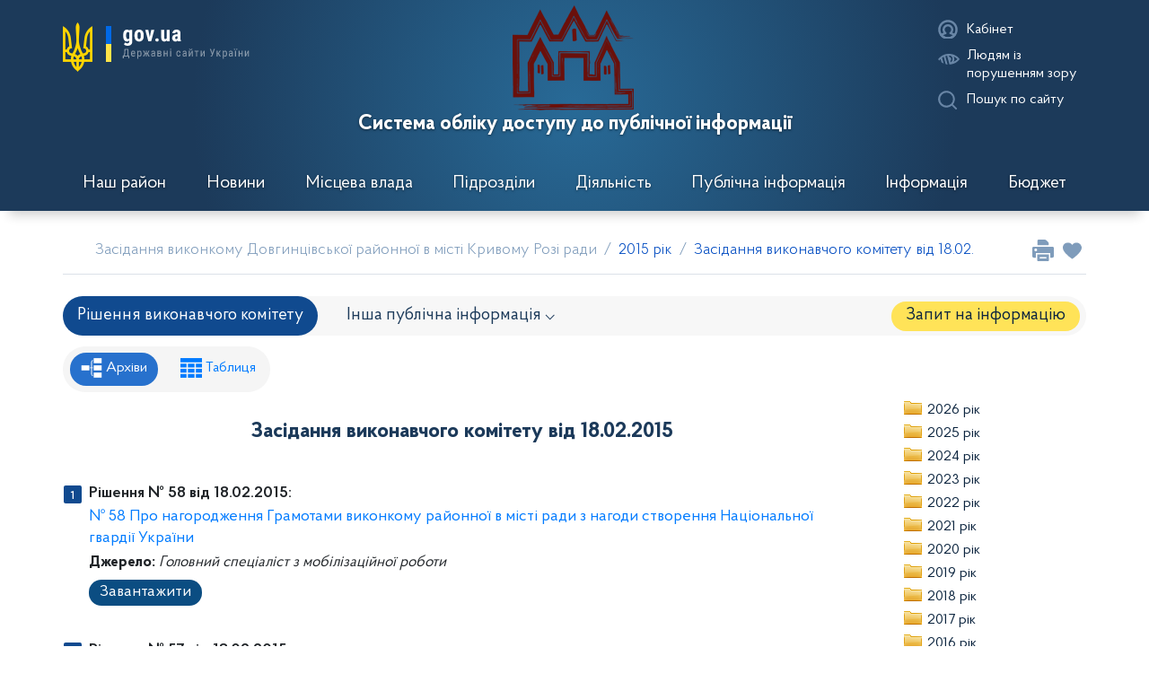

--- FILE ---
content_type: text/html; charset=UTF-8
request_url: https://so.dlgr.gov.ua/ua/treezas_so/pg/1491_d2/
body_size: 17942
content:
<!DOCTYPE html><html lang="Українська" currentlang="ua"><head>
<meta http-equiv=Content-Type content="text/html; charset=utf-8" />
<base href="/"/>

      <title>Засідання виконавчого комітету від 18.02.2015 | Система обліку доступу до публічної інформації</title>
      
<meta property="og:title" content="Засідання виконавчого комітету від 18.02.2015 | Система обліку доступу до публічної інформації" />
      
<meta property="og:description" content="Довгинцівська районна в місті рада" />
      
<meta name="description" content="Довгинцівська районна в місті рада" />
      


<meta name="keywords" content="Довгинцівська районна в місті рада" />
      
<meta name="news_keywords" content="Довгинцівська районна в місті рада" />
      
<meta property="og:locale" content="Українська" />
      
<meta property="og:url" content="https://so.dlgr.gov.ua/ua/treezas_so/pg/1491_d2/" />
      
<meta name="copyright" content="Довгинцівська районна в місті рада" />
      
<meta name="resourse-type" content="document" />
      
<meta name="document-state" content="document" />
      
<meta name="revisit" content="1 days" />
      
<meta name="revisit-after" content="1 days" />
      
<meta name="robots" content="index,follow" />
      
<meta name="viewport" content="width=device-width, initial-scale=1.0, maximum-scale=3.0, minimum-scale=1.0" />
      
<link rel="shortcut icon" href="/themes/dlgr_so/share/images/favicon/favicon.ico" type="image/x-icon">
<!--[if IE]><meta http-equiv="X-UA-Compatible" content="IE=Edge"/><![endif]--><!--[if IE 7]><meta http-equiv="X-UA-Compatible" content="IE=7"/><![endif]--><!--[if gte IE 8]><meta http-equiv="X-UA-Compatible" content="IE=EmulateIE8"/><![endif]--><!--[if IE 8]><meta http-equiv="X-UA-Compatible" content="IE=8"/><![endif]--><!--[if gte IE 9]><meta http-equiv="X-UA-Compatible" content="IE=EmulateIE9"/><![endif]--><!--[if IE 9]><meta http-equiv="X-UA-Compatible" content="IE=9"/><![endif]-->
<link rel="alternate" type="application/rss+xml" title="RSS-стрічка виконкому Криворізької міської ради"
			href="https://kagarlyk-mrada.gov.ua/ua/rss/index.xml"/>
<link rel="stylesheet" href="/themes/vendor/plugins/bootstrap/4.6.0/css/bootstrap.min.css" type="text/css">
<link rel="stylesheet" href="/themes/vendor/plugins/slick/1.8.1/slick.css" type="text/css">
<link rel="stylesheet" href="/themes/vendor/plugins/slick/1.8.1/slick-theme.css" type="text/css">
<link rel="stylesheet" href="/themes/vendor/plugins/jquery/jquery-ui/1.12.1/jquery-ui.min.css" type="text/css">
<link rel="stylesheet" href="/themes/vendor/plugins/jquery/jquery-ui/1.12.1/jquery-ui.structure.min.css" type="text/css">
<link rel="stylesheet" href="/themes/vendor/plugins/jquery/jquery3.4.1/jquery.formstyler.css" type="text/css">
<link rel="stylesheet" href="/themes/vendor/plugins/jquery/jquery3.4.1/jquery.formstyler.theme.css" type="text/css">
<link rel="stylesheet" href="/themes/vendor/plugins/animate/3.7.0/animate.css" type="text/css">
<link rel="stylesheet" href="/themes/vendor/plugins/jquery/select2/4.1.0/css/select2.min.css" type="text/css">
<link rel="stylesheet" href="/themes/vendor/plugins/std/popup/popup.css" type="text/css">
<link rel="stylesheet" href="/themes/dlgr_so/share/javacss/fonts.css" type="text/css">
<link rel="stylesheet" href="/themes/dlgr_so/share/javacss/colors.css" type="text/css">
<link rel="stylesheet" href="/themes/dlgr_so/share/javacss/images.css" type="text/css">
<link rel="stylesheet" href="/themes/dlgr_so/share/javacss/buttons.css" type="text/css">
<link rel="stylesheet" href="/themes/dlgr_so/share/javacss/inputs.css" type="text/css">
<link rel="stylesheet" href="/themes/dlgr_so/share/javacss/style.css" type="text/css">
<link rel="stylesheet" href="/themes/dlgr_so/share/javacss/media.css" type="text/css">
<link rel="stylesheet" href="/themes/dlgr_so/mods/share/galleries/gsim/javacss/style.css" type="text/css">

<link rel="stylesheet" href="/themes/dlgr_so/mods/gov/so/javacss/style.css" type="text/css">
<link rel="stylesheet" href="/themes/dlgr_so/mods/gov/so/javacss/treezas_so.css" type="text/css">
<script type="text/javascript">
var langVarsArr = typeof langVarsArr === "undefined" ? [] : langVarsArr;
langVarsArr['Cancel'] = 'Відмінити';
langVarsArr['Choose'] = 'Оберіть';
langVarsArr['Are_you_sure'] = 'Ви впевнені?';
langVarsArr['Copied'] = 'Скопійовано';
langVarsArr['Copy_failed'] = 'Помилка копіювання';
</script>

<script type="text/javascript">
var mainpage = false;

</script>

<script type="text/javascript" src="/themes/vendor/plugins/jquery/jquery/3.6.0/jquery.min.js"></script>
<script type="text/javascript" src="/themes/vendor/plugins/popper/1.11.0/popper.min.js"></script>
<script type="text/javascript" src="/themes/vendor/plugins/bootstrap/4.6.0/js/bootstrap.min.js"></script>
<script type="text/javascript" src="/themes/vendor/plugins/jshttprequest/jshttprequest.js"></script>
<script type="text/javascript" src="/themes/vendor/plugins/slick/1.8.1/slick.min.js"></script>
<script type="text/javascript" src="/themes/vendor/plugins/jquery/jquery3.4.1/jquery.formstyler.min.js"></script>
<script type="text/javascript" src="/themes/vendor/plugins/jquery/select2/4.1.0/js/select2.js"></script>
<script type="text/javascript" src="/themes/vendor/plugins/jquery/select2/4.1.0/js/i18n/ua.js"></script>
<script type="text/javascript" src="/themes/vendor/plugins/system/java.js"></script>
<script type="text/javascript" src="/themes/vendor/plugins/std/popup/popup.js"></script>
<script type="text/javascript">$(function() {
  $.config = $.config || {};
  $.config.langid = "ua";
});</script>
<!--[if IE]><script src="http://html5shiv.googlecode.com/svn/trunk/html5.js"></script><![endif]-->
<!-- Global site tag (gtag.js) - Google Analytics -->
<script async src="https://www.googletagmanager.com/gtag/js?id=UA-158187270-1"></script>
<script>
	window.dataLayer = window.dataLayer || [];

	function gtag() {
		dataLayer.push(arguments);
	}

	gtag('js', new Date());

	gtag('config', 'UA-158187270-1');
</script>
<script type="text/javascript" src="/ua/osxjs/pg/c40e4cf14f6f815d7fecc4dfb5f9019b/030500.js"></script>
<script>
        function setvadizoru(par,ver) {
            mdx("/ua/paramsvadi_bck/act/swver/val/"+ver+"/par/"+par+"/","site","oneway","url","","","0");
            setTimeout(function() {location.reload();},1000);
        }
    </script>

<script src='https://www.google.com/recaptcha/api.js'></script>

</head><body
	class="innerpage
gov-so-treezas_so   fp-none"
>
<header>
	<div class="increase-font">
		<div class="container-fluid container-xl">
			<div class="close-button"></div>
			<p class="font-plus"><span>А+ </span>Збільшити шрифт</p>
			<p class="font-minus"><span>А- </span>Зменшити шрифт</p>
		</div>
	</div>
	<div class="gradient">
		<div class="container-fluid container-xl">
			<div class="row">
				<div class="col-xl-3 d-xl-flex d-none left-header">

					<ul class="nav flex-grow-1">
						<li class="nav-item dropdown flex-grow-1">
														<a
								aria-expanded="false" aria-haspopup="true" class="submenu-button govuaMenu-open"
								data-toggle="dropdown" id="govuaMenu" role="button"
							>
								<img src="/themes/dlgr_so/share/images/img/gov_ua.png" alt="">
							</a>
							<div aria-labelledby="govuaMenu" class="dropdown-menu submenu menu-type-govua">
								<ul class="navbar-nav mr-auto">
									<li><a href="http://www.president.gov.ua/" target="_blank">Президент України</a></li>
									<li><a href="http://rada.gov.ua/" target="_blank">Верховна Рада України</a></li>
									<li><a href="http://www.ccu.gov.ua/" target="_blank">Конституційний суд України</a></li>
									<li><a href="http://www.rnbo.gov.ua/" target="_blank">Рада національної безпеки і оборони України</a>
									</li>
									<li><a href="https://www.kmu.gov.ua/ua/catalog">Центральні та місцеві органи виконавчої влади</a></li>
								</ul>
							</div>

						</li>
					</ul>

				</div>
				<a href="/" class="col-xl-6 d-flex flex-column align-items-center center-header position-relative">
					<div class="city-arms"></div>
					<div class="d-flex flex-column align-items-center">
						<p class="font-weight-bold text-white text-center text-headline">
							Система обліку доступу до публічної інформації						</p>
					</div>
				</a>
				<div class="col-xl-1  d-xl-flex d-lg-none empty-header-block"></div>
				<div class="col-xl-2 pt-xl-4 right-header">
					<nav class="navbar-brand d-flex mobileMenuOpen">
						<div class="item cabinet-item">
							<ul class="nav">
	<li class="nav-item dropdown">

					<a class="submenu-button grid cabinetMenu-open" href="https://so.dlgr.gov.ua/ua/auth-login-login/">

				<span class="icon icon-user">
					<svg xmlns="http://www.w3.org/2000/svg" viewBox="0 0 30 30">
						<defs>
							<style>.cls-1 {
									fill: #224f91;
								}
							</style>
						</defs>
						<title>Кабінет</title>
						<g
							id="Layer_10"
							data-name="Layer 10"
						>
							<path
								class="cls-1"
								d="M15,24a9,9,0,1,1,9-9A9,9,0,0,1,15,24ZM15,8a7,7,0,1,0,7,7A7,7,0,0,0,15,8Z"
							/>
							<path
								class="cls-1"
								d="M15,24a9,9,0,0,1-6.91-3.24,1,1,0,0,1,.15-1.43,10.92,10.92,0,0,1,2.63-1.52,5,5,0,1,1,8.26,0,10.92,10.92,0,0,1,2.63,1.52,1,1,0,0,1,.15,1.43A9,9,0,0,1,15,24Zm-4.6-3.73a7,7,0,0,0,9.2,0,8.93,8.93,0,0,0-2.54-1,1,1,0,0,1-.34-1.79,3,3,0,1,0-3.43,0,1,1,0,0,1-.34,1.79A8.93,8.93,0,0,0,10.4,20.27Z"
							/>
						</g>
					</svg>
				</span>
				<span class="text-white name-item">Кабінет</span>
			</a>
		
	</li>
</ul>						</div>
						<a class="item item-eye">
							<div class="grid">
								<span class="icon icon-hide-type1">
									<svg xmlns="http://www.w3.org/2000/svg" viewBox="0 0 30 30">
										<defs>
											<style>.cls-1 {
													fill: #224f91;
												}</style>
										</defs>
										<title>Людям із порушенням зору</title>
										<g id="Layer_10" data-name="Layer 10">
											<path
												class="cls-1"
												d="M26.62,14.27A15,15,0,0,0,15.78,9a6,6,0,0,0-.64,0c-.19,0-.38,0-.56,0l-2,.21a12.59,12.59,0,0,0-1.93.46,19.58,19.58,0,0,0-1.88.72,12.71,12.71,0,0,0-1.78,1c-.44.31-1.3,1-1.72,1.31a12.64,12.64,0,0,0-1.6,1.6l-.52.64a4.73,4.73,0,0,0,1.2,1.58,16,16,0,0,1,1.42-1.58l.07-.07,1,3.55a15.07,15.07,0,0,0,2.43,1.34L7.52,13.4a13,13,0,0,1,1.77-1.08l2.19,8.18a14.56,14.56,0,0,0,2.17.39l-2.5-9.35a13,13,0,0,1,1.93-.45l2.63,9.82,2-.24a15,15,0,0,0,8.9-5.11A1,1,0,0,0,26.62,14.27Zm-7.48.64a4,4,0,0,1-2,3.45l-.41-1.52a2.47,2.47,0,0,0,.95-1.94,2.49,2.49,0,0,0-2.12-2.46l-.41-1.54h0A4,4,0,0,1,19.14,14.92Zm1.27,2.87a6,6,0,0,0,0-5.74,13,13,0,0,1,4.11,2.88A12.94,12.94,0,0,1,20.41,17.78Z"
											/>
										</g>
									</svg>
								</span>
								<span class="icon icon-hide-type2 d-none">
									<svg xmlns="http://www.w3.org/2000/svg" viewBox="0 0 30 30">
										<defs>
											<style>.cls-1 {
													fill: #224f91;
												}</style>
										</defs>
										<title>Вимкнути режим для людей із порушенням зору</title>
										<g id="Layer_10" data-name="Layer 10">
											<path
												class="cls-1"
												d="M26.48,14.36A15,15,0,0,0,15.64,9,6,6,0,0,0,15,9c-.19,0-.38,0-.56,0L13.38,5.08l-1.93.52,1,3.65a12.59,12.59,0,0,0-1.93.46,19.58,19.58,0,0,0-1.88.72,12.71,12.71,0,0,0-1.78,1c-.44.31-1.3,1-1.72,1.31a12.64,12.64,0,0,0-1.6,1.6L3,15a4.73,4.73,0,0,0,1.2,1.58A16,16,0,0,1,5.63,15l.07-.07,1,3.55a15.07,15.07,0,0,0,2.43,1.34l-1.7-6.33a13,13,0,0,1,1.77-1.08l2.19,8.18a14.56,14.56,0,0,0,2.17.39L11,11.63a13,13,0,0,1,1.93-.45l3.68,13.74,1.93-.52-1-3.64a15,15,0,0,0,8.9-5.11A1,1,0,0,0,26.48,14.36ZM19,15a4,4,0,0,1-2,3.45l-.41-1.52A2.47,2.47,0,0,0,17.5,15a2.49,2.49,0,0,0-2.12-2.46L15,11h0A4,4,0,0,1,19,15Zm1.27,2.87a6,6,0,0,0,0-5.74A13,13,0,0,1,24.37,15,12.94,12.94,0,0,1,20.27,17.87Z"
											/>
										</g>
									</svg>
								</span>
								<span
									class="text-white name-item"
								>Людям із порушенням зору</span>
							</div>
						</a>
						<a class="item item-search">
							<div class="grid">
								<span class="icon icon-search">
									<svg xmlns="http://www.w3.org/2000/svg" viewBox="0 0 30 30">
										<defs>
											<style>.cls-1 {
													fill: #224f91;
												}</style>
										</defs>
										<title>Таблиця</title>
										<g
											id="Layer_10"
											data-name="Layer 10"
										>
											<path
												class="cls-1"
												d="M25,23.59l-4-4A9,9,0,1,0,19.61,21l4,4A1,1,0,0,0,25,23.59ZM14,21a7,7,0,1,1,7-7A7,7,0,0,1,14,21Z"
											/>
										</g>
									</svg>
								</span>
								<span class="text-white name-item">Пошук по сайту</span>
							</div>
						</a>
						<a
															href="https://so.dlgr.gov.ua/ua/auth-login-login/"
														class="submenu-button grid cabinetMenu-open mobileOpen d-xl-none"
						>
							<span class="icon icon-user">
								<svg xmlns="http://www.w3.org/2000/svg" viewBox="0 0 30 30">
									<defs>
										<style>.cls-1 {
												fill: #224f91;
											}</style>
									</defs>
									<title>Кабінет</title>
									<g
										id="Layer_10"
										data-name="Layer 10"
									>
										<path
											class="cls-1"
											d="M15,24a9,9,0,1,1,9-9A9,9,0,0,1,15,24ZM15,8a7,7,0,1,0,7,7A7,7,0,0,0,15,8Z"
										/>
										<path
											class="cls-1"
											d="M15,24a9,9,0,0,1-6.91-3.24,1,1,0,0,1,.15-1.43,10.92,10.92,0,0,1,2.63-1.52,5,5,0,1,1,8.26,0,10.92,10.92,0,0,1,2.63,1.52,1,1,0,0,1,.15,1.43A9,9,0,0,1,15,24Zm-4.6-3.73a7,7,0,0,0,9.2,0,8.93,8.93,0,0,0-2.54-1,1,1,0,0,1-.34-1.79,3,3,0,1,0-3.43,0,1,1,0,0,1-.34,1.79A8.93,8.93,0,0,0,10.4,20.27Z"
										/>
									</g>
								</svg>
							</span>
							<span class="text-white name-item">Кабінет</span>
						</a>

						<div class="navbar-toggler-mainMenu d-xl-none">
							<div class="menu-icon">
								<svg xmlns="http://www.w3.org/2000/svg" viewBox="0 0 30 30">
									<title>Меню</title>
									<g id="Layer_10" data-name="Layer 10">
										<rect class="cls-1" x="5" y="6.75" width="20" height="2"/>
										<rect class="cls-1" x="5" y="13.75" width="20" height="2"/>
										<rect class="cls-1" x="5" y="20.75" width="20" height="2"/>
									</g>
								</svg>
							</div>
							<div class="close-icon">
								<svg xmlns="http://www.w3.org/2000/svg" viewBox="0 0 30 30">
									<title>Закрити</title>
									<g id="Layer_10" data-name="Layer 10">
										<path
											class="cls-1"
											d="M15,13.59l-4.9-4.9A7.27,7.27,0,0,0,8.68,10.1l4.9,4.9-4.9,4.9a7.27,7.27,0,0,0,1.41,1.41l4.9-4.9,4.9,4.9a7.27,7.27,0,0,0,1.41-1.41L16.41,15l4.9-4.9A7.27,7.27,0,0,0,19.9,8.68Z"
										/>
									</g>
								</svg>
							</div>
						</div>
					</nav>
				</div>
			</div>

			<div class="row main-menu">
	<nav class="navbar navbar-expand-xl navbar-light">

		<div class="navbar-collapse navbar-mainMenu">
			<ul class="navbar-nav flex-lg-row flex-column flex-xl-nowrap flex-lg-wrap nav-fill w-100">
									<li class="nav-item first-level dropdown-container">
						<a
							aria-expanded="false"
															aria-haspopup="true"
														class="nav-link d-flex align-items-center first-level-link"
														id="menu_1430"
							role="button"
						>
							<span>Наш район</span>
							<span
								class="line more"
							></span>
						</a>
													<div
								aria-labelledby="menu_1430"
								class="row dropdown-menu"
							>
								<ul class="navbar-nav mr-xl-auto menu-grid row">
									<li class="nav-item dropdown-back back-first-level d-xl-none d-lg-flex col-xl-3 col-lg-6">
										<a
											class="nav-link"
											
										>
											<span>Наш район</span>
											<span class="line more"></span>
										</a>
									</li>
																			<li class="nav-item col-xl-3  col-lg-6">
											<a
												aria-expanded="false"
																								class="nav-link submenu-button"
																									href="https://dlgr.gov.ua/address"
																								id="menu_1635"
												role="button"
											>
												<span>Адреса виконкому Довгинцівської районної в місті ради</span>
												<span
													class="line "
												></span>
											</a>
																					</li>
																			<li class="nav-item col-xl-3  col-lg-6">
											<a
												aria-expanded="false"
																								class="nav-link submenu-button"
																									href="https://dlgr.gov.ua/contacts"
																								id="menu_1625"
												role="button"
											>
												<span>Контакти</span>
												<span
													class="line "
												></span>
											</a>
																					</li>
																			<li class="nav-item col-xl-3  col-lg-6">
											<a
												aria-expanded="false"
																									aria-haspopup="true"
																								class="nav-link submenu-button"
																								id="menu_1856"
												role="button"
											>
												<span>Звернутись</span>
												<span
													class="line more"
												></span>
											</a>
																							<div aria-labelledby="menu_1856" class="dropdown-menu submenu">
													<ul class="navbar-nav mr-xl-auto menu-grid row">
														<li
															class="nav-item dropdown-back back-first-level d-xl-none d-lg-flex col-xl-3  col-lg-6"
														>
															<!--															todo-->
															<a
																class="nav-link"
																															>
																<span>Звернутись</span>
																<span class="line more"></span>
															</a>
														</li>
														<li
															class="nav-item dropdown-back back-second-level col-xl-3  col-lg-6"
														>
															<!--															todo-->
															<a
																class="nav-link"
																															>
																<span>Звернутись</span>
																<span class="line"></span>
															</a>
														</li>
																													<li class="nav-item col-xl-3  col-lg-6">
																<!--															todo-->
																<a
																	class="nav-link"
																																			href="https://dlgr.gov.ua/mailto:dlgr@dlgr.gov.ua"
																																	>
																	<span>Електронна пошта</span>
																	<span class="line"></span>
																</a>
															</li>
																													<li class="nav-item col-xl-3  col-lg-6">
																<!--															todo-->
																<a
																	class="nav-link"
																																			href="https://dlgr.gov.ua/ezvernennia"
																																	>
																	<span>Електронне звернення</span>
																	<span class="line"></span>
																</a>
															</li>
																													<li class="nav-item col-xl-3  col-lg-6">
																<!--															todo-->
																<a
																	class="nav-link"
																																			href="https://pet.dlgr.gov.ua/"
																																	>
																	<span>Сервіс електронних петицій</span>
																	<span class="line"></span>
																</a>
															</li>
																											</ul>
												</div>
																					</li>
																	</ul>
							</div>
						
					</li>
									<li class="nav-item first-level dropdown-container">
						<a
							aria-expanded="false"
														class="nav-link d-flex align-items-center first-level-link"
															href="https://dlgr.gov.ua/novyny"
														id="menu_1431"
							role="button"
						>
							<span>Новини</span>
							<span
								class="line "
							></span>
						</a>
						
					</li>
									<li class="nav-item first-level dropdown-container">
						<a
							aria-expanded="false"
															aria-haspopup="true"
														class="nav-link d-flex align-items-center first-level-link"
														id="menu_1432"
							role="button"
						>
							<span>Місцева влада</span>
							<span
								class="line more"
							></span>
						</a>
													<div
								aria-labelledby="menu_1432"
								class="row dropdown-menu"
							>
								<ul class="navbar-nav mr-xl-auto menu-grid row">
									<li class="nav-item dropdown-back back-first-level d-xl-none d-lg-flex col-xl-3 col-lg-6">
										<a
											class="nav-link"
											
										>
											<span>Місцева влада</span>
											<span class="line more"></span>
										</a>
									</li>
																			<li class="nav-item col-xl-3  col-lg-6">
											<a
												aria-expanded="false"
																								class="nav-link submenu-button"
																									href="https://dlgr.gov.ua/golova_dovgintsivskoi_rayonnoi_v_misti_radi"
																								id="menu_1476"
												role="button"
											>
												<span>Голова Довгинцівської районної в місті ради</span>
												<span
													class="line "
												></span>
											</a>
																					</li>
																			<li class="nav-item col-xl-3  col-lg-6">
											<a
												aria-expanded="false"
																								class="nav-link submenu-button"
																									href="https://dlgr.gov.ua/vykonavchyi_komitet"
																								id="menu_1652"
												role="button"
											>
												<span>Виконавчий комітет</span>
												<span
													class="line "
												></span>
											</a>
																					</li>
																			<li class="nav-item col-xl-3  col-lg-6">
											<a
												aria-expanded="false"
																									aria-haspopup="true"
																								class="nav-link submenu-button"
																								id="menu_1588"
												role="button"
											>
												<span>Депутатський корпус</span>
												<span
													class="line more"
												></span>
											</a>
																							<div aria-labelledby="menu_1588" class="dropdown-menu submenu">
													<ul class="navbar-nav mr-xl-auto menu-grid row">
														<li
															class="nav-item dropdown-back back-first-level d-xl-none d-lg-flex col-xl-3  col-lg-6"
														>
															<!--															todo-->
															<a
																class="nav-link"
																															>
																<span>Депутатський корпус</span>
																<span class="line more"></span>
															</a>
														</li>
														<li
															class="nav-item dropdown-back back-second-level col-xl-3  col-lg-6"
														>
															<!--															todo-->
															<a
																class="nav-link"
																															>
																<span>Депутатський корпус</span>
																<span class="line"></span>
															</a>
														</li>
																													<li class="nav-item col-xl-3  col-lg-6">
																<!--															todo-->
																<a
																	class="nav-link"
																																			href="https://dlgr.gov.ua/deputies"
																																	>
																	<span>Депутати районної в місті ради</span>
																	<span class="line"></span>
																</a>
															</li>
																													<li class="nav-item col-xl-3  col-lg-6">
																<!--															todo-->
																<a
																	class="nav-link"
																																			href="https://dlgr.gov.ua/hrafik_pryiomu_vybortsiv"
																																	>
																	<span>Графік проведення особистого прийому депутатами Довгинцівської районної в місті ради</span>
																	<span class="line"></span>
																</a>
															</li>
																													<li class="nav-item col-xl-3  col-lg-6">
																<!--															todo-->
																<a
																	class="nav-link"
																																			href="https://dlgr.gov.ua/rehlament_rady"
																																	>
																	<span>Регламент Довгинцівської районної в місті ради</span>
																	<span class="line"></span>
																</a>
															</li>
																											</ul>
												</div>
																					</li>
																			<li class="nav-item col-xl-3  col-lg-6">
											<a
												aria-expanded="false"
																								class="nav-link submenu-button"
																									href="https://dlgr.gov.ua/hrafiky_pryiomu_hromadian"
																								id="menu_1525"
												role="button"
											>
												<span>Графіки прийому громадян</span>
												<span
													class="line "
												></span>
											</a>
																					</li>
																	</ul>
							</div>
						
					</li>
									<li class="nav-item first-level dropdown-container">
						<a
							aria-expanded="false"
															aria-haspopup="true"
														class="nav-link d-flex align-items-center first-level-link"
														id="menu_1434"
							role="button"
						>
							<span>Підрозділи</span>
							<span
								class="line more"
							></span>
						</a>
													<div
								aria-labelledby="menu_1434"
								class="row dropdown-menu"
							>
								<ul class="navbar-nav mr-xl-auto menu-grid row">
									<li class="nav-item dropdown-back back-first-level d-xl-none d-lg-flex col-xl-3 col-lg-6">
										<a
											class="nav-link"
											
										>
											<span>Підрозділи</span>
											<span class="line more"></span>
										</a>
									</li>
																			<li class="nav-item col-xl-3  col-lg-6">
											<a
												aria-expanded="false"
																								class="nav-link submenu-button"
																									href="https://dlgr.gov.ua/zagalniy_viddil"
																								id="menu_1656"
												role="button"
											>
												<span>Загальний відділ</span>
												<span
													class="line "
												></span>
											</a>
																					</li>
																			<li class="nav-item col-xl-3  col-lg-6">
											<a
												aria-expanded="false"
																								class="nav-link submenu-button"
																									href="https://dlgr.gov.ua/organizatsiyniy_viddil"
																								id="menu_1492"
												role="button"
											>
												<span>Організаційний відділ</span>
												<span
													class="line "
												></span>
											</a>
																					</li>
																			<li class="nav-item col-xl-3  col-lg-6">
											<a
												aria-expanded="false"
																								class="nav-link submenu-button"
																									href="https://dlgr.gov.ua/info_kadry"
																								id="menu_1494"
												role="button"
											>
												<span>Відділ з питань кадрової роботи</span>
												<span
													class="line "
												></span>
											</a>
																					</li>
																			<li class="nav-item col-xl-3  col-lg-6">
											<a
												aria-expanded="false"
																								class="nav-link submenu-button"
																									href="https://dlgr.gov.ua/viddil_vedennya_derzhavnogo_reestru_vibortsiv"
																								id="menu_1495"
												role="button"
											>
												<span>Відділ ведення Державного реєстру виборців</span>
												<span
													class="line "
												></span>
											</a>
																					</li>
																			<li class="nav-item col-xl-3  col-lg-6">
											<a
												aria-expanded="false"
																								class="nav-link submenu-button"
																									href="https://dlgr.gov.ua/zagalna_informatsiya_pro_viddil_z_pravovikh_pitan"
																								id="menu_1648"
												role="button"
											>
												<span>Відділ з правових питань</span>
												<span
													class="line "
												></span>
											</a>
																					</li>
																			<li class="nav-item col-xl-3  col-lg-6">
											<a
												aria-expanded="false"
																								class="nav-link submenu-button"
																									href="https://dlgr.gov.ua/viddil_ekonomiki_ta_promislovosti"
																								id="menu_1665"
												role="button"
											>
												<span>Відділ економіки та промисловості</span>
												<span
													class="line "
												></span>
											</a>
																					</li>
																			<li class="nav-item col-xl-3  col-lg-6">
											<a
												aria-expanded="false"
																								class="nav-link submenu-button"
																									href="https://dlgr.gov.ua/finansoviy_viddil"
																								id="menu_1497"
												role="button"
											>
												<span>Фінансовий відділ</span>
												<span
													class="line "
												></span>
											</a>
																					</li>
																			<li class="nav-item col-xl-3  col-lg-6">
											<a
												aria-expanded="false"
																								class="nav-link submenu-button"
																									href="https://dlgr.gov.ua/viddil_bukhgalterskogo_obliku"
																								id="menu_1692"
												role="button"
											>
												<span>Відділ бухгалтерського обліку</span>
												<span
													class="line "
												></span>
											</a>
																					</li>
																			<li class="nav-item col-xl-3  col-lg-6">
											<a
												aria-expanded="false"
																								class="nav-link submenu-button"
																									href="https://dlgr.gov.ua/viddil_rozvitku_pidpriemnitstva"
																								id="menu_1498"
												role="button"
											>
												<span>Відділ розвитку підприємництва</span>
												<span
													class="line "
												></span>
											</a>
																					</li>
																			<li class="nav-item col-xl-3  col-lg-6">
											<a
												aria-expanded="false"
																								class="nav-link submenu-button"
																									href="https://dlgr.gov.ua/viddil_z_pitan_blagoustroyu_transportu_ta_zhitla"
																								id="menu_1671"
												role="button"
											>
												<span>Відділ з питань благоустрою, транспорту та житла</span>
												<span
													class="line "
												></span>
											</a>
																					</li>
																			<li class="nav-item col-xl-3  col-lg-6">
											<a
												aria-expanded="false"
																								class="nav-link submenu-button"
																									href="https://dlgr.gov.ua/viddil_osvity"
																								id="menu_1673"
												role="button"
											>
												<span>Відділ освіти</span>
												<span
													class="line "
												></span>
											</a>
																					</li>
																			<li class="nav-item col-xl-3  col-lg-6">
											<a
												aria-expanded="false"
																								class="nav-link submenu-button"
																									href="https://dlgr.gov.ua/viddil_z_pitan_kulturi"
																								id="menu_1675"
												role="button"
											>
												<span>Відділ з питань культури</span>
												<span
													class="line "
												></span>
											</a>
																					</li>
																			<li class="nav-item col-xl-3  col-lg-6">
											<a
												aria-expanded="false"
																								class="nav-link submenu-button"
																									href="https://dlgr.gov.ua/viddil_z_zemelnikh_pitan_ta_budivnitstva"
																								id="menu_1798"
												role="button"
											>
												<span>Відділ з земельних питань та будівництва</span>
												<span
													class="line "
												></span>
											</a>
																					</li>
																			<li class="nav-item col-xl-3  col-lg-6">
											<a
												aria-expanded="false"
																								class="nav-link submenu-button"
																									href="https://dlgr.gov.ua/simia_molod_sport"
																								id="menu_1683"
												role="button"
											>
												<span>Відділ у справах сім’ї, молоді та спорту</span>
												<span
													class="line "
												></span>
											</a>
																					</li>
																			<li class="nav-item col-xl-3  col-lg-6">
											<a
												aria-expanded="false"
																								class="nav-link submenu-button"
																									href="https://dlgr.gov.ua/upszn"
																								id="menu_1504"
												role="button"
											>
												<span>Управління праці та соціального захисту населення</span>
												<span
													class="line "
												></span>
											</a>
																					</li>
																			<li class="nav-item col-xl-3  col-lg-6">
											<a
												aria-expanded="false"
																								class="nav-link submenu-button"
																									href="https://dlgr.gov.ua/sluzhba_u_spravakh_ditey"
																								id="menu_1507"
												role="button"
											>
												<span>Служба у справах дітей</span>
												<span
													class="line "
												></span>
											</a>
																					</li>
																			<li class="nav-item col-xl-3  col-lg-6">
											<a
												aria-expanded="false"
																								class="nav-link submenu-button"
																									href="https://dlgr.gov.ua/viddil_informatsiynikh_tekhnologiy"
																								id="menu_1736"
												role="button"
											>
												<span>Відділ інформаційних технологій</span>
												<span
													class="line "
												></span>
											</a>
																					</li>
																			<li class="nav-item col-xl-3  col-lg-6">
											<a
												aria-expanded="false"
																								class="nav-link submenu-button"
																									href="https://dlgr.gov.ua/vnutrishnia_polityka"
																								id="menu_1508"
												role="button"
											>
												<span>Відділ з питань внутрішньої політики, взаємодії із засобами масової інформації та промоцій</span>
												<span
													class="line "
												></span>
											</a>
																					</li>
																			<li class="nav-item col-xl-3  col-lg-6">
											<a
												aria-expanded="false"
																								class="nav-link submenu-button"
																									href="https://dlgr.gov.ua/mr_ns_czn"
																								id="menu_1712"
												role="button"
											>
												<span>Відділ з питань мобілізаційної роботи, надзвичайних ситуацій та цивільного захисту населення</span>
												<span
													class="line "
												></span>
											</a>
																					</li>
																	</ul>
							</div>
						
					</li>
									<li class="nav-item first-level dropdown-container">
						<a
							aria-expanded="false"
															aria-haspopup="true"
														class="nav-link d-flex align-items-center first-level-link"
														id="menu_1433"
							role="button"
						>
							<span>Діяльність</span>
							<span
								class="line more"
							></span>
						</a>
													<div
								aria-labelledby="menu_1433"
								class="row dropdown-menu"
							>
								<ul class="navbar-nav mr-xl-auto menu-grid row">
									<li class="nav-item dropdown-back back-first-level d-xl-none d-lg-flex col-xl-3 col-lg-6">
										<a
											class="nav-link"
											
										>
											<span>Діяльність</span>
											<span class="line more"></span>
										</a>
									</li>
																			<li class="nav-item col-xl-3  col-lg-6">
											<a
												aria-expanded="false"
																									aria-haspopup="true"
																								class="nav-link submenu-button"
																								id="menu_1531"
												role="button"
											>
												<span>Публічні закупівлі</span>
												<span
													class="line more"
												></span>
											</a>
																							<div aria-labelledby="menu_1531" class="dropdown-menu submenu">
													<ul class="navbar-nav mr-xl-auto menu-grid row">
														<li
															class="nav-item dropdown-back back-first-level d-xl-none d-lg-flex col-xl-3  col-lg-6"
														>
															<!--															todo-->
															<a
																class="nav-link"
																															>
																<span>Публічні закупівлі</span>
																<span class="line more"></span>
															</a>
														</li>
														<li
															class="nav-item dropdown-back back-second-level col-xl-3  col-lg-6"
														>
															<!--															todo-->
															<a
																class="nav-link"
																															>
																<span>Публічні закупівлі</span>
																<span class="line"></span>
															</a>
														</li>
																													<li class="nav-item col-xl-3  col-lg-6">
																<!--															todo-->
																<a
																	class="nav-link"
																																			href="https://dlgr.gov.ua/zakupivli_vykonkom"
																																	>
																	<span>Виконавчий комітет Довгинцівської районної в місті ради</span>
																	<span class="line"></span>
																</a>
															</li>
																													<li class="nav-item col-xl-3  col-lg-6">
																<!--															todo-->
																<a
																	class="nav-link"
																																			href="https://dlgr.gov.ua/obgruntuvannia"
																																	>
																	<span>Обґрунтування відкритих торгів</span>
																	<span class="line"></span>
																</a>
															</li>
																													<li class="nav-item col-xl-3  col-lg-6">
																<!--															todo-->
																<a
																	class="nav-link"
																																			href="https://dlgr.gov.ua/zakupivli_upszn"
																																	>
																	<span>Управління праці та соціального захисту населення виконкому Довгинцівської районної в місті ради</span>
																	<span class="line"></span>
																</a>
															</li>
																											</ul>
												</div>
																					</li>
																			<li class="nav-item col-xl-3  col-lg-6">
											<a
												aria-expanded="false"
																								class="nav-link submenu-button"
																									href="https://dlgr.gov.ua/zapobigannya_proyavam_koruptsii"
																								id="menu_1579"
												role="button"
											>
												<span>Запобігання проявам корупції</span>
												<span
													class="line "
												></span>
											</a>
																					</li>
																			<li class="nav-item col-xl-3  col-lg-6">
											<a
												aria-expanded="false"
																								class="nav-link submenu-button"
																									href="https://dlgr.gov.ua/ochyshchennia_vlady"
																								id="menu_1710"
												role="button"
											>
												<span>Реалізація Закону України «Про очищення влади»</span>
												<span
													class="line "
												></span>
											</a>
																					</li>
																			<li class="nav-item col-xl-3  col-lg-6">
											<a
												aria-expanded="false"
																								class="nav-link submenu-button"
																									href="https://dlgr.gov.ua/sistema_upravlinnya_yakistyu"
																								id="menu_1581"
												role="button"
											>
												<span>Система управління якістю</span>
												<span
													class="line "
												></span>
											</a>
																					</li>
																	</ul>
							</div>
						
					</li>
									<li class="nav-item first-level dropdown-container">
						<a
							aria-expanded="false"
															aria-haspopup="true"
														class="nav-link d-flex align-items-center first-level-link"
														id="menu_1629"
							role="button"
						>
							<span>Публічна інформація</span>
							<span
								class="line more"
							></span>
						</a>
													<div
								aria-labelledby="menu_1629"
								class="row dropdown-menu"
							>
								<ul class="navbar-nav mr-xl-auto menu-grid row">
									<li class="nav-item dropdown-back back-first-level d-xl-none d-lg-flex col-xl-3 col-lg-6">
										<a
											class="nav-link"
											
										>
											<span>Публічна інформація</span>
											<span class="line more"></span>
										</a>
									</li>
																			<li class="nav-item col-xl-3  col-lg-6">
											<a
												aria-expanded="false"
																									aria-haspopup="true"
																								class="nav-link submenu-button"
																								id="menu_1854"
												role="button"
											>
												<span>Сесії Довгинцівської районної в місті ради</span>
												<span
													class="line more"
												></span>
											</a>
																							<div aria-labelledby="menu_1854" class="dropdown-menu submenu">
													<ul class="navbar-nav mr-xl-auto menu-grid row">
														<li
															class="nav-item dropdown-back back-first-level d-xl-none d-lg-flex col-xl-3  col-lg-6"
														>
															<!--															todo-->
															<a
																class="nav-link"
																															>
																<span>Сесії Довгинцівської районної в місті ради</span>
																<span class="line more"></span>
															</a>
														</li>
														<li
															class="nav-item dropdown-back back-second-level col-xl-3  col-lg-6"
														>
															<!--															todo-->
															<a
																class="nav-link"
																															>
																<span>Сесії Довгинцівської районної в місті ради</span>
																<span class="line"></span>
															</a>
														</li>
																													<li class="nav-item col-xl-3  col-lg-6">
																<!--															todo-->
																<a
																	class="nav-link"
																																			href="https://dlgr.gov.ua/ua/gov-so_diia-one/pg/1_d1"
																																	>
																	<span>Рішення Довгинцівської районної в місті ради</span>
																	<span class="line"></span>
																</a>
															</li>
																													<li class="nav-item col-xl-3  col-lg-6">
																<!--															todo-->
																<a
																	class="nav-link"
																																			href="https://dlgr.gov.ua/rezultati_poimennogo_golosuvannya"
																																	>
																	<span>Результати поіменного голосування</span>
																	<span class="line"></span>
																</a>
															</li>
																													<li class="nav-item col-xl-3  col-lg-6">
																<!--															todo-->
																<a
																	class="nav-link"
																																			href="https://dlgr.gov.ua/postiini_komisii"
																																	>
																	<span>Діяльність постійних комісій Довгинцівської районної в місті ради</span>
																	<span class="line"></span>
																</a>
															</li>
																													<li class="nav-item col-xl-3  col-lg-6">
																<!--															todo-->
																<a
																	class="nav-link"
																																			href="https://dlgr.gov.ua/videozapysy_zasidan"
																																	>
																	<span>Відеозаписи засідань постійних комісій та пленарних засідань ради</span>
																	<span class="line"></span>
																</a>
															</li>
																											</ul>
												</div>
																					</li>
																			<li class="nav-item col-xl-3  col-lg-6">
											<a
												aria-expanded="false"
																								class="nav-link submenu-button"
																									href="https://dlgr.gov.ua/ua/gov-so_diia-one/pg/1_d2"
																								id="menu_1486"
												role="button"
											>
												<span>Рішення виконкому Довгинцівської районної в місті ради</span>
												<span
													class="line "
												></span>
											</a>
																					</li>
																			<li class="nav-item col-xl-3  col-lg-6">
											<a
												aria-expanded="false"
																								class="nav-link submenu-button"
																									href="https://dlgr.gov.ua/ua/gov-so_diia-one/pg/1_d3"
																								id="menu_1585"
												role="button"
											>
												<span>Розпорядження голови Довгинцівської районної в місті ради</span>
												<span
													class="line "
												></span>
											</a>
																					</li>
																			<li class="nav-item col-xl-3  col-lg-6">
											<a
												aria-expanded="false"
																								class="nav-link submenu-button"
																									href="https://dlgr.gov.ua/ua/gov-so_diia-one/pg/1_d5"
																								id="menu_1484"
												role="button"
											>
												<span>Проєкти рішень Довгинцівської районної в місті ради</span>
												<span
													class="line "
												></span>
											</a>
																					</li>
																			<li class="nav-item col-xl-3  col-lg-6">
											<a
												aria-expanded="false"
																								class="nav-link submenu-button"
																									href="https://dlgr.gov.ua/ua/gov-so_diia-one/pg/1_d6"
																								id="menu_1487"
												role="button"
											>
												<span>Проєкти рішень виконкому Довгинцівської районної в місті ради</span>
												<span
													class="line "
												></span>
											</a>
																					</li>
																			<li class="nav-item col-xl-3  col-lg-6">
											<a
												aria-expanded="false"
																								class="nav-link submenu-button"
																									href="https://dlgr.gov.ua/inform_zapyty"
																								id="menu_1700"
												role="button"
											>
												<span>Звіти про надходження інформаційних запитів до виконкому районної в місті ради</span>
												<span
													class="line "
												></span>
											</a>
																					</li>
																			<li class="nav-item col-xl-3  col-lg-6">
											<a
												aria-expanded="false"
																								class="nav-link submenu-button"
																									href="https://dlgr.gov.ua/ua/gov-so_diia-types"
																								id="menu_1802"
												role="button"
											>
												<span>Публічна інформація виконкому Довгинцівської районної в місті ради</span>
												<span
													class="line "
												></span>
											</a>
																					</li>
																			<li class="nav-item col-xl-3  col-lg-6">
											<a
												aria-expanded="false"
																								class="nav-link submenu-button"
																									href="https://dlgr.gov.ua/ua/gov-od_diia-nabori"
																								id="menu_1766"
												role="button"
											>
												<span>Відкриті дані виконкому Довгинцівської районної в місті ради</span>
												<span
													class="line "
												></span>
											</a>
																					</li>
																			<li class="nav-item col-xl-3  col-lg-6">
											<a
												aria-expanded="false"
																								class="nav-link submenu-button"
																									href="https://so.dlgr.gov.ua/ua/main-mediafunc-osxfile.file/pg/41125903203060_d4_1o/"
																								id="menu_1860"
												role="button"
											>
												<span>Збірник регуляторних актів Криворізької міської ради та її виконавчого комітету</span>
												<span
													class="line "
												></span>
											</a>
																					</li>
																	</ul>
							</div>
						
					</li>
									<li class="nav-item first-level dropdown-container">
						<a
							aria-expanded="false"
															aria-haspopup="true"
														class="nav-link d-flex align-items-center first-level-link"
														id="menu_1814"
							role="button"
						>
							<span>Інформація</span>
							<span
								class="line more"
							></span>
						</a>
													<div
								aria-labelledby="menu_1814"
								class="row dropdown-menu"
							>
								<ul class="navbar-nav mr-xl-auto menu-grid row">
									<li class="nav-item dropdown-back back-first-level d-xl-none d-lg-flex col-xl-3 col-lg-6">
										<a
											class="nav-link"
											
										>
											<span>Інформація</span>
											<span class="line more"></span>
										</a>
									</li>
																			<li class="nav-item col-xl-3  col-lg-6">
											<a
												aria-expanded="false"
																								class="nav-link submenu-button"
																									href="https://dlgr.gov.ua/kalendarnyi_plan_roboty"
																								id="menu_1456"
												role="button"
											>
												<span>Календарний план роботи</span>
												<span
													class="line "
												></span>
											</a>
																					</li>
																			<li class="nav-item col-xl-3  col-lg-6">
											<a
												aria-expanded="false"
																								class="nav-link submenu-button"
																									href="https://dlgr.gov.ua/e_vidnovlennya"
																								id="menu_1855"
												role="button"
											>
												<span>єВідновлення</span>
												<span
													class="line "
												></span>
											</a>
																					</li>
																			<li class="nav-item col-xl-3  col-lg-6">
											<a
												aria-expanded="false"
																								class="nav-link submenu-button"
																									href="https://dlgr.gov.ua/zhytlova_komisiia"
																								id="menu_1852"
												role="button"
											>
												<span>Про роботу громадської житлової комісії</span>
												<span
													class="line "
												></span>
											</a>
																					</li>
																			<li class="nav-item col-xl-3  col-lg-6">
											<a
												aria-expanded="false"
																								class="nav-link submenu-button"
																									href="https://dlgr.gov.ua/administratyvna_komisiia"
																								id="menu_1816"
												role="button"
											>
												<span>Про роботу адміністративної комісії</span>
												<span
													class="line "
												></span>
											</a>
																					</li>
																			<li class="nav-item col-xl-3  col-lg-6">
											<a
												aria-expanded="false"
																								class="nav-link submenu-button"
																									href="https://dlgr.gov.ua/reglament_vykonkomu"
																								id="menu_1821"
												role="button"
											>
												<span>Регламент виконавчого комітету районної в місті ради</span>
												<span
													class="line "
												></span>
											</a>
																					</li>
																			<li class="nav-item col-xl-3  col-lg-6">
											<a
												aria-expanded="false"
																								class="nav-link submenu-button"
																									href="https://dlgr.gov.ua/ua/st/pg/90323989220943_n"
																								id="menu_1824"
												role="button"
											>
												<span>Контакти ОСББ, ЖБК</span>
												<span
													class="line "
												></span>
											</a>
																					</li>
																			<li class="nav-item col-xl-3  col-lg-6">
											<a
												aria-expanded="false"
																								class="nav-link submenu-button"
																									href="https://dlgr.gov.ua/kvartyrnyi_oblik"
																								id="menu_1830"
												role="button"
											>
												<span>Списки громадян, які перебувають на квартирному обліку</span>
												<span
													class="line "
												></span>
											</a>
																					</li>
																			<li class="nav-item col-xl-3  col-lg-6">
											<a
												aria-expanded="false"
																								class="nav-link submenu-button"
																									href="https://dlgr.gov.ua/prysvoiennia_adres"
																								id="menu_1800"
												role="button"
											>
												<span>Присвоєння поштових адрес</span>
												<span
													class="line "
												></span>
											</a>
																					</li>
																			<li class="nav-item col-xl-3  col-lg-6">
											<a
												aria-expanded="false"
																									aria-haspopup="true"
																								class="nav-link submenu-button"
																								id="menu_1761"
												role="button"
											>
												<span>Регуляторна політика</span>
												<span
													class="line more"
												></span>
											</a>
																							<div aria-labelledby="menu_1761" class="dropdown-menu submenu">
													<ul class="navbar-nav mr-xl-auto menu-grid row">
														<li
															class="nav-item dropdown-back back-first-level d-xl-none d-lg-flex col-xl-3  col-lg-6"
														>
															<!--															todo-->
															<a
																class="nav-link"
																															>
																<span>Регуляторна політика</span>
																<span class="line more"></span>
															</a>
														</li>
														<li
															class="nav-item dropdown-back back-second-level col-xl-3  col-lg-6"
														>
															<!--															todo-->
															<a
																class="nav-link"
																															>
																<span>Регуляторна політика</span>
																<span class="line"></span>
															</a>
														</li>
																													<li class="nav-item col-xl-3  col-lg-6">
																<!--															todo-->
																<a
																	class="nav-link"
																																			href="https://dlgr.gov.ua/rehuliatorna_polityka"
																																	>
																	<span>Проєкти регуляторних актів</span>
																	<span class="line"></span>
																</a>
															</li>
																													<li class="nav-item col-xl-3  col-lg-6">
																<!--															todo-->
																<a
																	class="nav-link"
																																			href="https://so.dlgr.gov.ua/ua/main-mediafunc-osxfile.file/pg/130126617727968_d4_1o/"
																																	>
																	<span>Збірник регуляторних актів Криворізької міської ради та її виконавчого комітету</span>
																	<span class="line"></span>
																</a>
															</li>
																											</ul>
												</div>
																					</li>
																	</ul>
							</div>
						
					</li>
									<li class="nav-item first-level dropdown-container">
						<a
							aria-expanded="false"
															aria-haspopup="true"
														class="nav-link d-flex align-items-center first-level-link"
														id="menu_1713"
							role="button"
						>
							<span>Бюджет</span>
							<span
								class="line more"
							></span>
						</a>
													<div
								aria-labelledby="menu_1713"
								class="row dropdown-menu"
							>
								<ul class="navbar-nav mr-xl-auto menu-grid row">
									<li class="nav-item dropdown-back back-first-level d-xl-none d-lg-flex col-xl-3 col-lg-6">
										<a
											class="nav-link"
											
										>
											<span>Бюджет</span>
											<span class="line more"></span>
										</a>
									</li>
																			<li class="nav-item col-xl-3  col-lg-6">
											<a
												aria-expanded="false"
																								class="nav-link submenu-button"
																									href="https://dlgr.gov.ua/publichna_informatsiya_pro_byudzhet_rayonu"
																								id="menu_1716"
												role="button"
											>
												<span>Публічна інформація про бюджет району</span>
												<span
													class="line "
												></span>
											</a>
																					</li>
																			<li class="nav-item col-xl-3  col-lg-6">
											<a
												aria-expanded="false"
																								class="nav-link submenu-button"
																									href="https://dlgr.gov.ua/pokaznyky_biudzhetu"
																								id="menu_1717"
												role="button"
											>
												<span>Показники виконання бюджету у районі</span>
												<span
													class="line "
												></span>
											</a>
																					</li>
																			<li class="nav-item col-xl-3  col-lg-6">
											<a
												aria-expanded="false"
																									aria-haspopup="true"
																								class="nav-link submenu-button"
																								id="menu_1792"
												role="button"
											>
												<span>Бюджетні запити головних розпорядників коштів районного у місті бюджету</span>
												<span
													class="line more"
												></span>
											</a>
																							<div aria-labelledby="menu_1792" class="dropdown-menu submenu">
													<ul class="navbar-nav mr-xl-auto menu-grid row">
														<li
															class="nav-item dropdown-back back-first-level d-xl-none d-lg-flex col-xl-3  col-lg-6"
														>
															<!--															todo-->
															<a
																class="nav-link"
																															>
																<span>Бюджетні запити головних розпорядників коштів районного у місті бюджету</span>
																<span class="line more"></span>
															</a>
														</li>
														<li
															class="nav-item dropdown-back back-second-level col-xl-3  col-lg-6"
														>
															<!--															todo-->
															<a
																class="nav-link"
																															>
																<span>Бюджетні запити головних розпорядників коштів районного у місті бюджету</span>
																<span class="line"></span>
															</a>
														</li>
																													<li class="nav-item col-xl-3  col-lg-6">
																<!--															todo-->
																<a
																	class="nav-link"
																																			href="https://dlgr.gov.ua/ua/st/pg/210923801618955_s"
																																	>
																	<span>Виконавчий комітет Довгинцівської районної в місті ради</span>
																	<span class="line"></span>
																</a>
															</li>
																													<li class="nav-item col-xl-3  col-lg-6">
																<!--															todo-->
																<a
																	class="nav-link"
																																			href="https://dlgr.gov.ua/ua/st/pg/41223918863158_s"
																																	>
																	<span>Управління праці та соціального захисту населення виконкому Довгинцівської районної в місті ради</span>
																	<span class="line"></span>
																</a>
															</li>
																											</ul>
												</div>
																					</li>
																			<li class="nav-item col-xl-3  col-lg-6">
											<a
												aria-expanded="false"
																									aria-haspopup="true"
																								class="nav-link submenu-button"
																								id="menu_1861"
												role="button"
											>
												<span>Формування бюджету</span>
												<span
													class="line more"
												></span>
											</a>
																							<div aria-labelledby="menu_1861" class="dropdown-menu submenu">
													<ul class="navbar-nav mr-xl-auto menu-grid row">
														<li
															class="nav-item dropdown-back back-first-level d-xl-none d-lg-flex col-xl-3  col-lg-6"
														>
															<!--															todo-->
															<a
																class="nav-link"
																															>
																<span>Формування бюджету</span>
																<span class="line more"></span>
															</a>
														</li>
														<li
															class="nav-item dropdown-back back-second-level col-xl-3  col-lg-6"
														>
															<!--															todo-->
															<a
																class="nav-link"
																															>
																<span>Формування бюджету</span>
																<span class="line"></span>
															</a>
														</li>
																													<li class="nav-item col-xl-3  col-lg-6">
																<!--															todo-->
																<a
																	class="nav-link"
																																			href="https://dlgr.gov.ua/proekt_biudzhetu"
																																	>
																	<span>Проект бюджету Довгинцівського району у місті Кривий Ріг на 2026 рік</span>
																	<span class="line"></span>
																</a>
															</li>
																													<li class="nav-item col-xl-3  col-lg-6">
																<!--															todo-->
																<a
																	class="nav-link"
																																			href="https://dlgr.gov.ua/raionni_prohramy"
																																	>
																	<span>Районні цільові програми</span>
																	<span class="line"></span>
																</a>
															</li>
																													<li class="nav-item col-xl-3  col-lg-6">
																<!--															todo-->
																<a
																	class="nav-link"
																																			href="https://dlgr.gov.ua/ua/share-news/pg/141125519929579_n/"
																																	>
																	<span>Оголошення про бюджетні слухання - 2026</span>
																	<span class="line"></span>
																</a>
															</li>
																											</ul>
												</div>
																					</li>
																	</ul>
							</div>
						
					</li>
							</ul>
		</div>
	</nav>
</div>
<div class="position-relative">
	<div class="search-form">
		<div class="close-button"></div>
		<div class="btns-wrap">
			<a class="button-form" href="/ua/share-search/">
				<span>Шукати на порталі</span>
			</a>
			<span class="or">або</span>
			<a class="dashed" href="https://so.dlgr.gov.ua/ua/share-search/">
				<span>серед нормативно-правових актів</span>
			</a>
		</div>
		<form>
			<div class="row">
				<div class="col-sm-9 flex-column search-input-block d-flex">
					<label><span>Ключові слова</span>
						<input type="text" name="q">
					</label>
				</div>
				<div class="col-sm-3 align-items-end d-flex">
					<label class="d-flex w-100">
						<input type="submit" class="search-button" value="Знайти">
					</label>
				</div>
			</div>
		</form>
	</div>
</div>		</div>
	</div>
</header>
<!-- .header-->	<div class="container-fluid container-xl">
		<div class="container-breadcrumb">
	<nav aria-label="breadcrumb">
		<ol class="breadcrumb d-flex">
			<li class="breadcrumb-item home d-flex align-items-center">
				<a href="/" class="home-icon d-inline-flex">
					<svg
						xmlns="http://www.w3.org/2000/svg" xmlns:xlink="http://www.w3.org/1999/xlink" version="1.1" id="Capa_1"
						x="0px" y="0px" viewBox="0 0 512.001 512.001" style="enable-background:new 0 0 512.001 512.001;"
						xml:space="preserve"
					>
                <g>
									<g>
										<path
											d="M503.402,228.885L273.684,19.567c-10.083-9.189-25.288-9.188-35.367-0.001L8.598,228.886    c-8.077,7.36-10.745,18.7-6.799,28.889c3.947,10.189,13.557,16.772,24.484,16.772h36.69v209.721    c0,8.315,6.742,15.057,15.057,15.057h125.914c8.315,0,15.057-6.741,15.057-15.057V356.932h74.002v127.337    c0,8.315,6.742,15.057,15.057,15.057h125.908c8.315,0,15.057-6.741,15.057-15.057V274.547h36.697    c10.926,0,20.537-6.584,24.484-16.772C514.147,247.585,511.479,236.246,503.402,228.885z"
										/>
									</g>
								</g>
						<g>
							<g>
								<path d="M445.092,42.73H343.973l116.176,105.636v-90.58C460.149,49.471,453.408,42.73,445.092,42.73z"/>
							</g>
						</g>
              </svg>
				</a>
			</li>
							<li
					class="breadcrumb-item d-flex align-items-center active"
														>
											<span>Засідання виконкому Довгинцівської районної в місті Кривому Розі ради</span>
									</li>
							<li
					class="breadcrumb-item d-flex align-items-center "
														>
											<a href="/ua/treezas_so/pg/1485_d2/">
							<span>2015 рік</span>
						</a>
									</li>
							<li
					class="breadcrumb-item d-flex align-items-center active"
					aria-current="page"											title="Засідання виконавчого комітету від 18.02.2015"
									>
											<a href="/ua/treezas_so/pg/1491_d2/">
							<span>Засідання виконавчого комітету від 18.02.2015</span>
						</a>
									</li>
					</ol>
	</nav>

		<a onclick="window.print()" class="print-wrapper">
		<span class="print-icon icon">

			<svg
				version="1.1"
				id="Capa_1"
				xmlns="http://www.w3.org/2000/svg"
				xmlns:xlink="http://www.w3.org/1999/xlink"
				x="0px"
				y="0px"
				width="979.201px"
				height="979.201px"
				viewBox="0 0 979.201 979.201"
				style="enable-background:new 0 0 979.201 979.201;"
				xml:space="preserve"
			>
<g>
	<path
		d="M749.451,190.2c0-30.5-12.101-59.8-33.7-81.4L640.65,33.7C619.051,12.1,589.751,0,559.251,0h-269.6c-33.1,0-60,26.9-60,60
		v192.7h519.9v-62.5H749.451z"
	/>
	<path
		d="M62.351,822.101h103V613.7h64.3h519.9h64.3v208.4h103c33.101,0,60-26.9,60-60V382.6c0-33.1-26.899-60-60-60H749.451h-519.8
		h-167.3c-33.1,0-60,26.9-60,60v379.5C2.351,795.3,29.151,822.101,62.351,822.101z M157.251,404.601c34.8,0,63,28.199,63,63
		c0,34.8-28.2,63-63,63c-34.8,0-63-28.2-63-63C94.251,432.8,122.451,404.601,157.251,404.601z"
	/>
	<path
		d="M753.851,949.3v-57.1v-35v-35V673.7h-12.5h-503.6h-12.5v148.4v35v35v57.1c0,16.5,13.5,30,30,30h468.6
		C740.351,979.3,753.851,965.8,753.851,949.3z M359.551,796.5h260c15.1,0,27.6,11.101,29.7,25.601c0.2,1.399,0.3,2.899,0.3,4.399
		c0,16.601-13.4,30-30,30h-260c-16.6,0-30-13.399-30-30c0-1.5,0.1-2.899,0.3-4.399C331.951,807.601,344.451,796.5,359.551,796.5z"
	/>
</g>
</svg>
		</span></a>
	<div
		onclick="USER_ID != 0 ? addFavorite('/ua/gov-so-treezas_so/pg/1491_d2/', 'Сістема обліку доступу до публічної інформації', this) : deniedFunc();"
		class="like heart-icon "
	>
		<svg
			xmlns="http://www.w3.org/2000/svg" xmlns:xlink="http://www.w3.org/1999/xlink" version="1.1" id="Capa_1" x="0px"
			y="0px" width="437.775px" height="437.774px" viewBox="0 0 437.775 437.774"
			style="enable-background:new 0 0 437.775 437.774;" xml:space="preserve"
		>
          <g>
						<path
							d="M316.722,29.761c66.852,0,121.053,54.202,121.053,121.041c0,110.478-218.893,257.212-218.893,257.212S0,266.569,0,150.801   C0,67.584,54.202,29.761,121.041,29.761c40.262,0,75.827,19.745,97.841,49.976C240.899,49.506,276.47,29.761,316.722,29.761z"
						/>
					</g>

        </svg>
	</div>
</div>

		
				




    <div class="tabs-panel">
        <span class="tab-span active" onclick="closeMore();">
            <span>Рішення виконавчого комітету</span>
        </span>

        <a class="tab-link other_info_tab" onclick="toggleMore();return false;" href="#open">
            <span>Інша публічна інформація &#9013;</span>
        </a>

        <a class="tab-link to-current-section" href="/ua/gov-official-infzapit-infzapit/pg/1429_i/tip/2/" >
            Запит на iнформацію        </a>
    </div>

        <div>
        <div class="more-inf">
            <ul class="m-0">
                                    <li>
                                                    <a href="/ua/gov-so-treezas_so/pg/1_d1/">Рішення районної ради</a>
                                            </li>
                                    <li>
                                                    <span>Рішення виконавчого комітету</span>
                                            </li>
                                    <li>
                                                    <a href="/ua/gov-so-treezas_so/pg/1_d3/">Розпорядження районного голови</a>
                                            </li>
                                    <li>
                                                    <a href="/ua/gov-so-treezas_so/pg/1_d4/">Регуляторні акти</a>
                                            </li>
                                    <li>
                                                    <a href="/ua/gov-so-treezas_so/pg/1_d5/">Проекти рішень районної ради</a>
                                            </li>
                                    <li>
                                                    <a href="/ua/gov-so-treezas_so/pg/1_d6/">Проєкти рішень виконавчого комітету</a>
                                            </li>
                            </ul>
        </div>
    </div>







<div class="prtabs">

        <div class="prhr">
		<a
			class="mr-3 d-inline-block va-top active"
			href="/ua/gov-so-treezas_so/pg/1_d2/"
		>
			<svg class="svg-icon">
				<use href="/themes/dlgr_so/share/images/icons/structure.svg#structure"></use>
			</svg>
			<span class="va-top">Архіви</span>
		</a>
		<a
			class="d-inline-block va-top inactive"
			href="/ua/gov-so-srchzas_so/pg/1_d2/"
		>
			<svg class="svg-icon">
				<use href="/themes/dlgr_so/share/images/icons/table.svg#table"></use>
			</svg>
			<span class="va-top">Таблиця</span>
		</a>
	</div>
    


    


    
</div><table class="w-100 va-top treezas-table">
	<tbody>
	<tr>
		<td>
			
<div class="pdtop pdright">
	<h1 class="content-header">Засідання виконавчого комітету від 18.02.2015</h1>
    	
	<ol class="rishenia">
					<li style="margin-bottom: 37px;">
									<b 					>
						Рішення № 58													від 18.02.2015:
											</b>
											<a href="/ua/gov-so-treezas_so/pg/230315325841589_d2/">№ 58 Про нагородження Грамотами виконкому районної в місті ради з нагоди створення Національної гвардії України</a>
                                                    <div class="bundle-doc_source"><span style="font-weight: bold;">Джерело:</span> <span style="font-style: italic;">Головний спеціаліст з мобілізаційної роботи</span></div>
                                                    

                                                <div>
                                                        <span class="bundle-button"><a href="/ua/main-mediafunc-osxfile.file/pg/230315325841589_d2_1o/">Завантажити</a></span>
                            
                                                    </div>
                        

												</li>
					<li style="margin-bottom: 37px;">
									<b 					>
						Рішення № 57													від 18.02.2015:
											</b>
											<a href="/ua/gov-so-treezas_so/pg/200215971811701_d2/">№ 57 Про затвердження інформаційних та технологічних карток послуг, що надаються виконкомом районної в місті ради в режимі «єдиного вікна»</a>
                                                    <div class="bundle-doc_source"><span style="font-weight: bold;">Джерело:</span> <span style="font-style: italic;">Відділ економіки та промисловості</span></div>
                                                    

                                                <div>
                                                        <span class="bundle-button"><a href="/ua/gov-so-treezas_so/pg/200215971811701_d2/tpviewr/3/">Перелік файлів</a></span>
                            
                                                    </div>
                        

												</li>
					<li style="margin-bottom: 37px;">
									<b 					>
						Рішення № 56													від 18.02.2015:
											</b>
											<a href="/ua/gov-so-treezas_so/pg/250215552960022_d2/">№ 56 Про створення Довгинцівського районного центру національно-патріотичного виховання</a>
                                                    <div class="bundle-doc_source"><span style="font-weight: bold;">Джерело:</span> <span style="font-style: italic;">Відділ освіти</span></div>
                                                    

                                                <div>
                                                        <span class="bundle-button"><a href="/ua/main-mediafunc-osxfile.file/pg/250215552960022_d2_1o/">Завантажити</a></span>
                            
                                                    </div>
                        

												</li>
					<li style="margin-bottom: 37px;">
									<b 					>
						Рішення № 55													від 18.02.2015:
											</b>
											<a href="/ua/gov-so-treezas_so/pg/200215156151050_d2/">№ 55 Про нагородження Почесними грамотами та Грамотами виконкому районної в місті ради з нагоди Дня працівників житлово-комунального господарства і побутового обслуговування населення</a>
                                                    <div class="bundle-doc_source"><span style="font-weight: bold;">Джерело:</span> <span style="font-style: italic;">Відділ з питань благоустрою, транспорту та житла</span></div>
                                                    

                                                <div>
                                                        <span class="bundle-button"><a href="/ua/main-mediafunc-osxfile.file/pg/200215156151050_d2_1o/">Завантажити</a></span>
                            
                                                    </div>
                        

												</li>
					<li style="margin-bottom: 37px;">
									<b 					>
						Рішення № 54													від 18.02.2015:
											</b>
											<a href="/ua/gov-so-treezas_so/pg/230215223317766_d2/">№ 54  Про виключення квартири № ** у будинку № ** *** зі складу службових</a>
                                                    <div class="bundle-doc_source"><span style="font-weight: bold;">Джерело:</span> <span style="font-style: italic;">Відділ з питань благоустрою, транспорту та житла</span></div>
                                                    

                                                <div>
                                                        <span class="bundle-button"><a href="/ua/main-mediafunc-osxfile.file/pg/230215223317766_d2_1o/">Завантажити</a></span>
                            
                                                    </div>
                        

												</li>
					<li style="margin-bottom: 37px;">
									<b 					>
						Рішення № 53													від 18.02.2015:
											</b>
											<a href="/ua/gov-so-treezas_so/pg/230215591038441_d2/">№ 53 Про прийняття на облік позачергового отримання житла</a>
                                                    <div class="bundle-doc_source"><span style="font-weight: bold;">Джерело:</span> <span style="font-style: italic;">Відділ з питань благоустрою, транспорту та житла</span></div>
                                                    

                                                <div>
                                                        <span class="bundle-button"><a href="/ua/main-mediafunc-osxfile.file/pg/230215591038441_d2_1o/">Завантажити</a></span>
                            
                                                    </div>
                        

												</li>
					<li style="margin-bottom: 37px;">
									<b 					>
						Рішення № 52													від 18.02.2015:
											</b>
											<a href="/ua/gov-so-treezas_so/pg/230215699229735_d2/">№ 52 Про внесення змін в умови договорів найму житлових приміщень</a>
                                                    <div class="bundle-doc_source"><span style="font-weight: bold;">Джерело:</span> <span style="font-style: italic;">Відділ з питань благоустрою, транспорту та житла</span></div>
                                                    

                                                <div>
                                                        <span class="bundle-button"><a href="/ua/main-mediafunc-osxfile.file/pg/230215699229735_d2_1o/">Завантажити</a></span>
                            
                                                    </div>
                        

												</li>
					<li style="margin-bottom: 37px;">
									<b 					>
						Рішення № 51													від 18.02.2015:
											</b>
											<a href="/ua/gov-so-treezas_so/pg/230215337602546_d2/">№ 51 Про передачу житла у власність громадян</a>
                                                    <div class="bundle-doc_source"><span style="font-weight: bold;">Джерело:</span> <span style="font-style: italic;">Відділ з питань благоустрою, транспорту та житла</span></div>
                                                    

                                                <div>
                                                        <span class="bundle-button"><a href="/ua/main-mediafunc-osxfile.file/pg/230215337602546_d2_1o/">Завантажити</a></span>
                            
                                                    </div>
                        

												</li>
					<li style="margin-bottom: 37px;">
									<b 					>
						Рішення № 50													від 18.02.2015:
											</b>
											<a href="/ua/gov-so-treezas_so/pg/230215359344564_d2/">№ 50  Про впорядкування адресного господарства</a>
                                                    <div class="bundle-doc_source"><span style="font-weight: bold;">Джерело:</span> <span style="font-style: italic;">Відділ з земельних питань та будівництва</span></div>
                                                    

                                                <div>
                                                        <span class="bundle-button"><a href="/ua/main-mediafunc-osxfile.file/pg/230215359344564_d2_1o/">Завантажити</a></span>
                            
                                                    </div>
                        

												</li>
					<li style="margin-bottom: 37px;">
									<b 					>
						Рішення № 49													від 18.02.2015:
											</b>
											<a href="/ua/gov-so-treezas_so/pg/230215457938335_d2/">№ 49 Про впорядкування адресного господарства</a>
                                                    <div class="bundle-doc_source"><span style="font-weight: bold;">Джерело:</span> <span style="font-style: italic;">Відділ з земельних питань та будівництва</span></div>
                                                    

                                                <div>
                                                        <span class="bundle-button"><a href="/ua/main-mediafunc-osxfile.file/pg/230215457938335_d2_1o/">Завантажити</a></span>
                            
                                                    </div>
                        

												</li>
					<li style="margin-bottom: 37px;">
									<b 					>
						Рішення № 48													від 18.02.2015:
											</b>
											<a href="/ua/gov-so-treezas_so/pg/230215668208635_d2/">№ 48 Про впорядкування адресного господарства</a>
                                                    <div class="bundle-doc_source"><span style="font-weight: bold;">Джерело:</span> <span style="font-style: italic;">Відділ з земельних питань та будівництва</span></div>
                                                    

                                                <div>
                                                        <span class="bundle-button"><a href="/ua/main-mediafunc-osxfile.file/pg/230215668208635_d2_1o/">Завантажити</a></span>
                            
                                                    </div>
                        

												</li>
					<li style="margin-bottom: 37px;">
									<b 					>
						Рішення № 47													від 18.02.2015:
											</b>
											<a href="/ua/gov-so-treezas_so/pg/240215701644599_d2/">№ 47 Про затвердження оновленого керівного складу спеціалізованої служби торгівлі та харчування цивільного захисту району</a>
                                                    <div class="bundle-doc_source"><span style="font-weight: bold;">Джерело:</span> <span style="font-style: italic;">Відділ розвитку підприємництва</span></div>
                                                    

                                                <div>
                                                        <span class="bundle-button"><a href="/ua/gov-so-treezas_so/pg/240215701644599_d2/tpviewr/3/">Перелік файлів</a></span>
                            
                                                    </div>
                        

												</li>
					<li style="margin-bottom: 37px;">
									<b 					>
						Рішення № 46													від 18.02.2015:
											</b>
											<a href="/ua/gov-so-treezas_so/pg/250215745114654_d2/">№ 46 Про надання статусу дитини, позбавленої батьківського піклування, малолітній ***</a>
                                                    <div class="bundle-doc_source"><span style="font-weight: bold;">Джерело:</span> <span style="font-style: italic;">Служба у справах дітей</span></div>
                                                    

                        

												</li>
					<li style="margin-bottom: 37px;">
									<b 					>
						Рішення № 45													від 18.02.2015:
											</b>
											<a href="/ua/gov-so-treezas_so/pg/250215617270514_d2/">№ 45 Про реєстрацію народження малолітньої ***</a>
                                                    <div class="bundle-doc_source"><span style="font-weight: bold;">Джерело:</span> <span style="font-style: italic;">Служба у справах дітей</span></div>
                                                    

                        

												</li>
					<li style="margin-bottom: 37px;">
									<b 					>
						Рішення № 44													від 18.02.2015:
											</b>
											<a href="/ua/gov-so-treezas_so/pg/250215994936481_d2/">№ 44 Про встановлення способу участі *** у вихованні та спілкуванні з малолітнім сином</a>
                                                    <div class="bundle-doc_source"><span style="font-weight: bold;">Джерело:</span> <span style="font-style: italic;">Служба у справах дітей</span></div>
                                                    

                        

												</li>
					<li style="margin-bottom: 37px;">
									<b 					>
						Рішення № 43													від 18.02.2015:
											</b>
											<a href="/ua/gov-so-treezas_so/pg/250215858702393_d2/">№ 43 Про надання *** згоди на укладання договору дарування частини квартири</a>
                                                    <div class="bundle-doc_source"><span style="font-weight: bold;">Джерело:</span> <span style="font-style: italic;">Служба у справах дітей</span></div>
                                                    

                        

												</li>
					<li style="margin-bottom: 37px;">
									<b 					>
						Рішення № 42													від 18.02.2015:
											</b>
											<a href="/ua/gov-so-treezas_so/pg/250215625896064_d2/">№ 42 Про надання *** згоди на укладення договору дарування квартири</a>
                                                    <div class="bundle-doc_source"><span style="font-weight: bold;">Джерело:</span> <span style="font-style: italic;">Служба у справах дітей</span></div>
                                                    

                        

												</li>
					<li style="margin-bottom: 37px;">
									<b 					>
						Рішення № 41													від 18.02.2015:
											</b>
											<a href="/ua/gov-so-treezas_so/pg/250215488363727_d2/">№ 41 Про збереження права користування житлом за неповнолітньою ***</a>
                                                    <div class="bundle-doc_source"><span style="font-weight: bold;">Джерело:</span> <span style="font-style: italic;">Служба у справах дітей</span></div>
                                                    

                        

												</li>
					<li style="margin-bottom: 37px;">
									<b 					>
						Рішення № 40													від 18.02.2015:
											</b>
											<a href="/ua/gov-so-treezas_so/pg/250215271442900_d2/">№ 40 Про встановлення піклування над неповнолітньою ***</a>
                                                    <div class="bundle-doc_source"><span style="font-weight: bold;">Джерело:</span> <span style="font-style: italic;">Служба у справах дітей</span></div>
                                                    

                        

												</li>
					<li style="margin-bottom: 37px;">
									<b 					>
						Рішення № 39													від 18.02.2015:
											</b>
											<a href="/ua/gov-so-treezas_so/pg/250215544704487_d2/">№ 39 Про припинення опіки над малолітньою ***</a>
                                                    <div class="bundle-doc_source"><span style="font-weight: bold;">Джерело:</span> <span style="font-style: italic;">Служба у справах дітей</span></div>
                                                    

                        

												</li>
					<li style="margin-bottom: 37px;">
									<b 					>
						Рішення № 38													від 18.02.2015:
											</b>
											<a href="/ua/gov-so-treezas_so/pg/250215559062115_d2/">№ 38 Про втрату статусу дитини, позбавленої батьківського піклування, малолітньою ***</a>
                                                    <div class="bundle-doc_source"><span style="font-weight: bold;">Джерело:</span> <span style="font-style: italic;">Служба у справах дітей</span></div>
                                                    

                        

												</li>
					<li style="margin-bottom: 37px;">
									<b 					>
						Рішення № 37													від 18.02.2015:
											</b>
											<a href="/ua/gov-so-treezas_so/pg/250215349401296_d2/">№ 37 Про надання статусу дитини, позбавленої батьківського піклування, малолітній ***</a>
                                                    <div class="bundle-doc_source"><span style="font-weight: bold;">Джерело:</span> <span style="font-style: italic;">Служба у справах дітей</span></div>
                                                    

                        

												</li>
					<li style="margin-bottom: 37px;">
									<b 					>
						Рішення № 36													від 18.02.2015:
											</b>
											<a href="/ua/gov-so-treezas_so/pg/250215398853341_d2/">№ 36 Про надання статусу дитини-сироти малолітньому ***</a>
                                                    <div class="bundle-doc_source"><span style="font-weight: bold;">Джерело:</span> <span style="font-style: italic;">Служба у справах дітей</span></div>
                                                    

                        

												</li>
					<li style="margin-bottom: 37px;">
									<b 					>
						Рішення № 35													від 18.02.2015:
											</b>
											<a href="/ua/gov-so-treezas_so/pg/250215640082950_d2/">№ 35 Про надання статусу дитини-сироти малолітньому ***</a>
                                                    <div class="bundle-doc_source"><span style="font-weight: bold;">Джерело:</span> <span style="font-style: italic;">Служба у справах дітей</span></div>
                                                    

                        

												</li>
					<li style="margin-bottom: 37px;">
									<b 					>
						Рішення № 34													від 18.02.2015:
											</b>
											<a href="/ua/gov-so-treezas_so/pg/230215834657095_d2/">№ 34 Про ліквідацію комісії у справах альтернативної (невійськової) служби</a>
                                                    <div class="bundle-doc_source"><span style="font-weight: bold;">Джерело:</span> <span style="font-style: italic;">Управління праці та соціального захисту населення</span></div>
                                                    

                                                <div>
                                                        <span class="bundle-button"><a href="/ua/main-mediafunc-osxfile.file/pg/230215834657095_d2_1o/">Завантажити</a></span>
                            
                                                    </div>
                        

												</li>
					<li style="margin-bottom: 37px;">
									<b 					>
						Рішення № 33													від 18.02.2015:
											</b>
											<a href="/ua/gov-so-treezas_so/pg/230215756619372_d2/">№ 33 Про подання до суду на встановлення опіки (піклування) над **** *** ***</a>
                                                    <div class="bundle-doc_source"><span style="font-weight: bold;">Джерело:</span> <span style="font-style: italic;">Управління праці та соціального захисту населення</span></div>
                                                    

                                                <div>
                                                        <span class="bundle-button"><a href="/ua/main-mediafunc-osxfile.file/pg/230215756619372_d2_1o/">Завантажити</a></span>
                            
                                                    </div>
                        

												</li>
					<li style="margin-bottom: 37px;">
									<b 					>
						Рішення № 32													від 18.02.2015:
											</b>
											<a href="/ua/gov-so-treezas_so/pg/230215244329372_d2/">№ 32 Про призначення та реєстрацію *** помічником фізичної дієздатної особи ****</a>
                                                    <div class="bundle-doc_source"><span style="font-weight: bold;">Джерело:</span> <span style="font-style: italic;">Управління праці та соціального захисту населення</span></div>
                                                    

                                                <div>
                                                        <span class="bundle-button"><a href="/ua/main-mediafunc-osxfile.file/pg/230215244329372_d2_1o/">Завантажити</a></span>
                            
                                                    </div>
                        

												</li>
					<li style="margin-bottom: 37px;">
									<b 					>
						Рішення № 31													від 18.02.2015:
											</b>
											<a href="/ua/gov-so-treezas_so/pg/240215769488922_d2/">№ 31 Про надання матеріальної допомоги громадянам району</a>
                                                    <div class="bundle-doc_source"><span style="font-weight: bold;">Джерело:</span> <span style="font-style: italic;">Управління праці та соціального захисту населення</span></div>
                                                    

                                                <div>
                                                        <span class="bundle-button"><a href="/ua/main-mediafunc-osxfile.file/pg/240215769488922_d2_1o/">Завантажити</a></span>
                            
                                                    </div>
                        

												</li>
					<li style="margin-bottom: 37px;">
									<b 					>
						Рішення № 30													від 18.02.2015:
											</b>
											<a href="/ua/gov-so-treezas_so/pg/240215280306864_d2/">№ 30 Про нагородження Почесними грамотами та Грамотами виконкому районної в місті ради з нагоди Міжнародного жіночого дня</a>
                                                    <div class="bundle-doc_source"><span style="font-weight: bold;">Джерело:</span> <span style="font-style: italic;">Організаційний відділ</span></div>
                                                    

                                                <div>
                                                        <span class="bundle-button"><a href="/ua/gov-so-treezas_so/pg/240215280306864_d2/tpviewr/3/">Перелік файлів</a></span>
                            
                                                    </div>
                        

												</li>
					<li style="margin-bottom: 37px;">
									<b 					>
						Рішення № 29													від 18.02.2015:
											</b>
											<a href="/ua/gov-so-treezas_so/pg/240215768771213_d2/">№ 29 Про заохочення голів та активу органів самоорганізації населення</a>
                                                    <div class="bundle-doc_source"><span style="font-weight: bold;">Джерело:</span> <span style="font-style: italic;">Організаційний відділ</span></div>
                                                    

                                                <div>
                                                        <span class="bundle-button"><a href="/ua/main-mediafunc-osxfile.file/pg/240215768771213_d2_1o/">Завантажити</a></span>
                            
                                                    </div>
                        

												</li>
					<li style="margin-bottom: 37px;">
									<b 					>
						Рішення № 28													від 18.02.2015:
											</b>
											<a href="/ua/gov-so-treezas_so/pg/240215379381625_d2/">№ 28 Про утримання та збереження пам’яток історії та культури, розташованих на території Довгинцівського району</a>
                                                    <div class="bundle-doc_source"><span style="font-weight: bold;">Джерело:</span> <span style="font-style: italic;">Відділ з питань культури</span></div>
                                                    

                                                <div>
                                                        <span class="bundle-button"><a href="/ua/gov-so-treezas_so/pg/240215379381625_d2/tpviewr/3/">Перелік файлів</a></span>
                            
                                                    </div>
                        

												</li>
					<li style="margin-bottom: 37px;">
									<b 					>
						Рішення 													від 13.02.2015:
											</b>
											<a href="/ua/gov-so-treezas_so/pg/130215674856288_d2/">Порядок денний</a>
                                                    <div class="bundle-doc_source"><span style="font-weight: bold;">Джерело:</span> <span style="font-style: italic;">Загальний відділ</span></div>
                                                    

                                                <div>
                                                        <span class="bundle-button"><a href="/ua/main-mediafunc-osxfile.file/pg/130215674856288_d2_1o/">Завантажити</a></span>
                            
                                                    </div>
                        

												</li>
			</ol>

</div>
		</td>
		<td class="treelm" id="treelm">
            <ul class="u1">
            
    <li
        class=" "
    >
        <a
            href="/ua/treezas_so/pg/1815_d2/"
            class=""
        >2026 рік</a>
    </li>
        <li
        class=" "
    >
        <a
            href="/ua/treezas_so/pg/1785_d2/"
            class=""
        >2025 рік</a>
    </li>
        <li
        class=" "
    >
        <a
            href="/ua/treezas_so/pg/1756_d2/"
            class=""
        >2024 рік</a>
    </li>
        <li
        class=" "
    >
        <a
            href="/ua/treezas_so/pg/1701_d2/"
            class=""
        >2023 рік</a>
    </li>
        <li
        class=" "
    >
        <a
            href="/ua/treezas_so/pg/1694_d2/"
            class=""
        >2022 рік</a>
    </li>
        <li
        class=" "
    >
        <a
            href="/ua/treezas_so/pg/1654_d2/"
            class=""
        >2021 рік</a>
    </li>
        <li
        class=" "
    >
        <a
            href="/ua/treezas_so/pg/1613_d2/"
            class=""
        >2020 рік</a>
    </li>
        <li
        class=" "
    >
        <a
            href="/ua/treezas_so/pg/1583_d2/"
            class=""
        >2019 рік</a>
    </li>
        <li
        class=" "
    >
        <a
            href="/ua/treezas_so/pg/1559_d2/"
            class=""
        >2018 рік</a>
    </li>
        <li
        class=" "
    >
        <a
            href="/ua/treezas_so/pg/1534_d2/"
            class=""
        >2017 рік</a>
    </li>
        <li
        class=" "
    >
        <a
            href="/ua/treezas_so/pg/1514_d2/"
            class=""
        >2016 рік</a>
    </li>
        <li
        class=" "
    >
        <a
            href="/ua/treezas_so/pg/1485_d2/"
            class=""
        >2015 рік</a>
    </li>
            <ul class="u2">
                            <li>
                    <a
                        href="/ua/treezas_so/pg/1513_d2/"
                        class=""
                    >Засідання виконавчого комітету від 29.12.2015</a>
                </li>
                            <li>
                    <a
                        href="/ua/treezas_so/pg/1512_d2/"
                        class=""
                    >Засідання виконавчого комітету від 25.12.2015</a>
                </li>
                            <li>
                    <a
                        href="/ua/treezas_so/pg/1511_d2/"
                        class=""
                    >Засідання виконавчого комітету від 18.11.2015</a>
                </li>
                            <li>
                    <a
                        href="/ua/treezas_so/pg/1509_d2/"
                        class=""
                    >Інші рішення за листопад 2015 р.</a>
                </li>
                            <li>
                    <a
                        href="/ua/treezas_so/pg/1507_d2/"
                        class=""
                    >Засідання виконавчого комітету від 21.10.2015</a>
                </li>
                            <li>
                    <a
                        href="/ua/treezas_so/pg/1508_d2/"
                        class=""
                    >Інші рішення за жовтень 2015 р.</a>
                </li>
                            <li>
                    <a
                        href="/ua/treezas_so/pg/1505_d2/"
                        class=""
                    >Засідання виконавчого комітету від 16.09.2015</a>
                </li>
                            <li>
                    <a
                        href="/ua/treezas_so/pg/1506_d2/"
                        class=""
                    >Інші рішення за вересень 2015 р.</a>
                </li>
                            <li>
                    <a
                        href="/ua/treezas_so/pg/1502_d2/"
                        class=""
                    >Засідання виконавчого комітету від 19.08.2015</a>
                </li>
                            <li>
                    <a
                        href="/ua/treezas_so/pg/1503_d2/"
                        class=""
                    >Інші рішення за серпень 2015 р.</a>
                </li>
                            <li>
                    <a
                        href="/ua/treezas_so/pg/1501_d2/"
                        class=""
                    >Засідання виконавчого комітету від 15.07.2015</a>
                </li>
                            <li>
                    <a
                        href="/ua/treezas_so/pg/1504_d2/"
                        class=""
                    >Інші рішення за липень 2015 р.</a>
                </li>
                            <li>
                    <a
                        href="/ua/treezas_so/pg/1498_d2/"
                        class=""
                    >Засідання виконавчого комітету від 17.06.2015</a>
                </li>
                            <li>
                    <a
                        href="/ua/treezas_so/pg/1500_d2/"
                        class=""
                    >Інші рішення за червень 2015 р.</a>
                </li>
                            <li>
                    <a
                        href="/ua/treezas_so/pg/1496_d2/"
                        class=""
                    >Засідання виконавчого комітету від 20.05.2015</a>
                </li>
                            <li>
                    <a
                        href="/ua/treezas_so/pg/1497_d2/"
                        class=""
                    >Інші рішення за травень 2015 р.</a>
                </li>
                            <li>
                    <a
                        href="/ua/treezas_so/pg/1495_d2/"
                        class=""
                    >Засідання виконавчого комітету від 15.04.2015</a>
                </li>
                            <li>
                    <a
                        href="/ua/treezas_so/pg/1494_d2/"
                        class=""
                    >Інші рішення за квітень 2015 р.</a>
                </li>
                            <li>
                    <a
                        href="/ua/treezas_so/pg/1492_d2/"
                        class=""
                    >Засідання виконавчого комітету від 18.03.2015</a>
                </li>
                            <li>
                    <a
                        href="/ua/treezas_so/pg/1493_d2/"
                        class=""
                    >Інші рішення за березень 2015 р.</a>
                </li>
                            <li>
                    <a
                        href="/ua/treezas_so/pg/1491_d2/"
                        class="acth"
                    >Засідання виконавчого комітету від 18.02.2015</a>
                </li>
                            <li>
                    <a
                        href="/ua/treezas_so/pg/1487_d2/"
                        class=""
                    >Засідання виконавчого комітету від 21.01.2015</a>
                </li>
                            <li>
                    <a
                        href="/ua/treezas_so/pg/1489_d2/"
                        class=""
                    >Інші рішення за січень 2015 р.</a>
                </li>
                    </ul>
        <li
        class=" "
    >
        <a
            href="/ua/treezas_so/pg/1490_d2/"
            class=""
        >2014 рік</a>
    </li>
        <li
        class=" "
    >
        <a
            href="/ua/treezas_so/pg/1429_d2/"
            class=""
        >2013 рік</a>
    </li>
        <li
        class=" "
    >
        <a
            href="/ua/treezas_so/pg/1411_d2/"
            class=""
        >2012 рік</a>
    </li>
                </ul>
			<img src="/themes/dlgr_so/share/images/defaults/trgif.gif" width="210" height="1" alt=""><br>
		</td>
	</tr>
	</tbody>
</table>

		<div class="divider-blue"></div>
	</div>
<footer>
    <div class="container-fluid container-xl">
        <div>
            <a
                    class="d-inline-flex align-items-center text-decoration-none heading-content"
                    href="/ua/share-seoengine-tree/"
            >
                <p class="heading">Мапа сайту</p>
                <span class="icon icon-sitemaps d-inline-flex align-items-center">
					<svg
                            height="19" id="Capa_1" version="1.1"
                            viewBox="0 0 360.536 360.536" width="19" x="0px" xml:space="preserve"
                            xmlns="http://www.w3.org/2000/svg"
                            xmlns:xlink="http://www.w3.org/1999/xlink" y="0px"
                    >
						<path
                                d="M301.118,237.566c-9.448,0-18.381,2.227-26.321,6.167l-79.529-51.846v-43.694  c33.417-6.546,58.713-36.042,58.713-71.347c0-40.094-32.619-72.713-72.713-72.713s-72.713,32.619-72.713,72.713  c0,34.596,24.294,63.606,56.713,70.917v44.124l-79.529,51.846c-7.939-3.94-16.873-6.167-26.321-6.167  C26.655,237.566,0,264.221,0,296.985s26.655,59.418,59.418,59.418c32.763,0,59.418-26.654,59.418-59.418  c0-12.045-3.613-23.257-9.797-32.63l70.117-45.71c0.368,0.027,0.736,0.056,1.111,0.056s0.743-0.029,1.111-0.056l70.117,45.71  c-6.184,9.373-9.797,20.585-9.797,32.63c0,32.764,26.655,59.418,59.418,59.418c32.764,0,59.418-26.654,59.418-59.418  S333.881,237.566,301.118,237.566z"
                        />
					</svg>
				</span>
            </a>
            <div class="row contacts flex-lg-nowrap align-content-between footer-first-level">
                <div class="col-xl-6 d-flex contacts-footer-main">
                    <div class="d-flex flex-column logo-footer">
                        <img src="/themes/dlgr_so/share/images/img/kr_footer.png">
                    </div>
                    <div class="d-flex flex-column contacts-logo-footer">
                        <div class="d-inline-flex flex-column">
							<span
                                    class="name d-flex"
                            >Виконавчий комітет Довгинцівської районної в місті ради</span>
                            <span
                                    class="description d-flex"
                            >50086, Україна, Дніпропетровська область, місто Кривий Ріг, <br>вулиця Дніпровське шосе, 11</span>
                            <a class="description text-decoration-none" href="tel:0800500459">(056)470-11-00</a>
                            <a class="description text-decoration-none" href="/cdn-cgi/l/email-protection#6e0a02091c2e0a02091c40090118401b0f"><span class="__cf_email__" data-cfemail="2e4a42495c6e4a42495c00494158005b4f">[email&#160;protected]</span></a>
                        </div>
                    </div>
                </div>
                <div class="col-xl-2 d-flex flex-column contacts-footer">
                    <span class="name">Сектор "Служба відповідальних чергових"</span>
                    <a class="description text-decoration-none" href="tel:0968801010">(096) 880-10-10</a>
                    <a class="description text-decoration-none" href="tel:0564701101">(056) 470-11-01<br> (цілодобово)</a>
                </div>
                <div class="col-xl-2 d-flex flex-column contacts-footer">
                    <span class="name ">Сектор по роботі зі зверненнями громадян</span>
                    <a class="description text-decoration-none" href="tel:0564701088">(056) 470-10-88<br> щоденно з 8:00 до 16:00</a>
                </div>
                <div class="col-xl-2 d-flex flex-column contacts-footer">
                    <span class="name">Територіальний підрозділ ЦНАП "Віза" ("Центр Дії") у Довгинцівському районі</span>
                    <a class="description text-decoration-none" href="tel:0800500459">Запис на прийом<br> 0(800) 500-459</a>
                    <a class="description text-decoration-none" href="https://viza.kr.gov.ua">viza.kr.gov.ua</a>
                </div>


            </div>
        </div>
		
		
		
        <link
    rel="stylesheet"
    href="themes/dlgr_so/share/javacss/google-translate/google-translate.css"
>
<script data-cfasync="false" src="/cdn-cgi/scripts/5c5dd728/cloudflare-static/email-decode.min.js"></script><script src="themes/dlgr_so/share/javacss/google-translate/google-translate.js"></script>

<div class="translate-wrapper language" style="margin-top: 39px; margin-bottom: 37px; ">
    <ul class="lang-menu_submenu notranslate">

        <li data-google-lang="uk" class="title_translate">Переклад: </li>

        <li
            data-google-lang="uk"
        ><img
                src="/themes/dlgr_so/share/images/translate/lang__uk.png"
                alt="ua"
                class="language__img"
            >
            UA
        </li>

        <li
            data-google-lang="en"
        ><img
                src="/themes/dlgr_so/share/images/translate/lang__en.png"
                alt="en"
                class="language__img"
            >
            EN
        </li>

        <li
            data-google-lang="de"
        ><img
                src="/themes/dlgr_so/share/images/translate/lang__de.png"
                alt="de"
                class="language__img"
            >
            DE
        </li>
        <li
            data-google-lang="it"
        ><img
                src="/themes/dlgr_so/share/images/translate/lang__it.png"
                alt="it"
                class="language__img"
            >
            IT
        </li>
        <li
            data-google-lang="fr"
        ><img
                src="/themes/dlgr_so/share/images/translate/lang__fr.png"
                alt="fr"
                class="language__img"
            >
            FR
        </li>
        <li
            data-google-lang="es"
        >
            <img
                src="/themes/dlgr_so/share/images/translate/lang__es.png"
                alt="es"
                class="language__img"
            >
            ES
        </li>

        <li
            data-google-lang="nl"
        ><img
                src="/themes/dlgr_so/share/images/translate/lang__nl.png"
                alt="nl"
                class="language__img"
            >
            NL
        </li>

        <li
            data-google-lang="sv"
        ><img
                src="/themes/dlgr_so/share/images/translate/lang__sv.png"
                alt="sv"
                class="language__img"
            >
            SV
        </li>

        <li
            data-google-lang="pt"
        ><img
                src="/themes/dlgr_so/share/images/translate/lang__pt.png"
                alt="pt"
                class="language__img"
            >
            PT
        </li>

    </ul>
</div>		
		
		
        <div class="row footer-second-level justify-content-center justify-content-lg-start">
            <div class="col-xl-6 col-lg-5 col-md-8 right-block">
                <div class="d-flex align-items-center justify-content-md-start mb-36">
                    <div class="icon-trezub d-flex align-items-center justify-content-center">
                        <svg
                                height="44" id="svg7657" version="1.1" viewBox="0 0 330 460" width="68" x="0px" xml:space="preserve"
                                xmlns="http://www.w3.org/2000/svg" xmlns:xlink="http://www.w3.org/1999/xlink" y="0px"
                        >

                <path
                        class="st0"
                        d="M165,30c-9.3,10.6-15,24.4-15,39.6c0.6,33.4,4.6,66.7,5,100c0.7,31.1-8.6,60.3-19.9,88.8  c-3.8,7.9-7.9,15.6-12,23.3l-12-2.4c-10.8-2.2-17.9-12.7-15.7-23.5c1.9-9.5,10.2-16.1,19.5-16.1l4.4,0.5l-9.8-81.6  c-3.2-36.3-21.9-68.2-49.5-88.9c-4.7-3.6-9.8-6.8-15-9.7v289.7h66.9c5,27.1,19.9,50.8,40.9,67c5,3.4,9.2,8,12.2,13.3  c3-5.3,7.2-9.8,12.2-13.3c21-16.2,35.9-39.9,40.9-67H285V59.9c-5.2,2.9-10.3,6.1-15,9.7c-27.6,20.7-46.3,52.6-49.5,88.9l-9.8,81.6  l4.4-0.5c9.3,0,17.6,6.6,19.5,16.1c2.2,10.8-4.9,21.4-15.7,23.5l-12,2.4c-4.1-7.7-8.2-15.4-12-23.3c-11.3-28.5-20.7-57.7-19.9-88.8  c0.4-33.4,4.4-66.7,5-100C180,54.4,174.3,40.6,165,30z M65,101.7c12.9,15.2,21.6,34.1,24.2,54.9l8,67.3c-10.2,5.1-18,14.5-20.9,25.8  H65C65,249.7,65,101.7,65,101.7z M265,101.7v148h-11.3c-2.9-11.3-10.7-20.7-20.9-25.8l8-67.3C243.4,135.8,252.1,116.8,265,101.7z   M165,236.9c5.4,17.6,12.8,34.3,22,49.8c-8.7,2.7-16.3,7.8-22,14.8c-5.6-6.9-13.2-12.1-22-14.8C152.2,271.2,159.6,254.5,165,236.9z   M65,269.7h11.3c3.6,13.8,14.3,24.7,28,28.5l9.6,2.2c-2.6,9.3-4,19.2-4,29.3H65V269.7z M253.7,269.7H265v60h-45  c0-10.1-1.4-20-4-29.3l9.6-2.2C239.3,294.4,250.1,283.5,253.7,269.7L253.7,269.7z M133.5,305c12.1,1.7,21.5,12.1,21.5,24.7h-25  C130,321.1,131.3,312.8,133.5,305z M196.5,305c2.2,7.9,3.5,16.1,3.5,24.7h-25C175,317.1,184.4,306.7,196.5,305z M132.3,349.7H155  v42.1C144,380.3,136,365.8,132.3,349.7z M175,349.7h22.7c-3.7,16.1-11.7,30.6-22.7,42.1V349.7z"
                        id="path7306"
                />
              </svg>
                    </div>

                    <span
                            class="description"
                    >© 2012-2026. Виконавчий комітет Довгинцівської районної в місті ради.</span>
                </div>
                <div class="d-flex align-items-center">
                    <div class="icon-creative-commons d-flex align-items-center justify-content-center">
                        <svg
                                data-name="Layer 5" height="82" id="Layer_5" viewBox="0 0 30 30" width="82"
                                xmlns="http://www.w3.org/2000/svg"
                        >
                            <title>Ліцензія</title>
                            <path
                                    class="cls-1"
                                    d="M15,3A12,12,0,1,0,27,15,12,12,0,0,0,15,3Zm0,22A10,10,0,1,1,25,15,10,10,0,0,1,15,25Z"
                            />
                            <path
                                    class="cls-2"
                                    d="M11.59,17A2,2,0,1,1,13,13.59l1.41-1.41a4,4,0,1,0,0,5.66L13,16.41A2,2,0,0,1,11.59,17Z"
                            />
                            <path
                                    class="cls-2"
                                    d="M19.59,17A2,2,0,1,1,21,13.59l1.41-1.41a4,4,0,1,0,0,5.66L21,16.41A2,2,0,0,1,19.59,17Z"
                            />
                        </svg>
                    </div>
                    <div class="d-flex flex-column justify-content-center">
						<span
                                class="description"
                        >Увесь вміст доступний за ліцензією</span>
                        <span
                                class="description blue"
                        >Creative Commons Attribution 4.0 International license, </span>
                        <span class="description">якщо не зазначено інше</span>
                    </div>
                </div>
            </div>
            <div class="col-lg-4 col-md-4 flex-column d-flex align-items-md-end">
                            </div>
            <div class="col-xl-2 col-lg-3 d-flex flex-column  align-items-lg-center footer-links">
                <div
                        class="d-flex flex-lg-column flex-md-row flex-column justify-content-lg-start justify-content-center justify-content-md-between"
                >
                    <div class="about-links">
                                                <a
                                class="d-flex align-items-center link"
                                href="https://www.facebook.com/prodovgrn"
                        >
                            <div class="icon icon-facebook">
                                <svg height="42" viewBox="0 0 30 30" width="39" xmlns="http://www.w3.org/2000/svg">
                                    <title>facebook</title>
                                    <g data-name="Layer 10" id="Layer_10">
                                        <path
                                                class="cls-1"
                                                d="M23,9.67A2.76,2.76,0,0,0,20.33,7H9.67A2.77,2.77,0,0,0,7,9.67V20.33A2.76,2.76,0,0,0,9.67,23H15V17H13V14.29h2v-1a3.28,3.28,0,0,1,3-3.41h2.16v2.67H18c-.24,0-.51.29-.51.72v1.06h2.67V17H17.49v6h2.84A2.76,2.76,0,0,0,23,20.33Z"
                                                data-name="Facebook (alt)" id="Facebook_alt_"
                                        />
                                    </g>
                                </svg>
                            </div>
                            <span>Facebook</span>
                        </a>
                                            </div>
                    <div class="developer-links">
                        <a class="d-flex" href="https://perekrestok.agency">
                            <div class="icon icon-developer">
                                <svg
                                        height="25px" width="25px" xmlns="http://www.w3.org/2000/svg"
                                        xmlns:xlink="http://www.w3.org/1999/xlink"
                                >
                                    <image
                                            height="25px" width="25px" x="0px"
                                            xlink:href="[data-uri]"
                                            y="0px"
                                    />
                                </svg>
                            </div>
                            <div class="d-flex flex-column justify-content-center">
                                <span class="name">РІА Перекресток</span>
                                <span class="description">розробник вебсайту</span>
                            </div>
                        </a>
                    </div>
                </div>
            </div>
        </div>
    </div>
</footer>
<!-- .footer -->
<script type="text/javascript">
const USER_ID = '0';
const USER_LOGIN= '';
</script>
<script type="text/javascript" src="/themes/dlgr_so/share/javacss/java.js"></script>
<script type="text/javascript" src="/themes/dlgr_so/mods/gov/so/javacss/java.js"></script>
<script>
	function toggleMore() {
		$('.tabs-panel').toggleClass('more-inf-open');
	}

	function closeMore() {
		$('.tabs-panel').removeClass('more-inf-open');
	}
	
</script>
<script defer src="https://static.cloudflareinsights.com/beacon.min.js/vcd15cbe7772f49c399c6a5babf22c1241717689176015" integrity="sha512-ZpsOmlRQV6y907TI0dKBHq9Md29nnaEIPlkf84rnaERnq6zvWvPUqr2ft8M1aS28oN72PdrCzSjY4U6VaAw1EQ==" data-cf-beacon='{"version":"2024.11.0","token":"eb7b2ebcbef4487b85367dce263ea938","r":1,"server_timing":{"name":{"cfCacheStatus":true,"cfEdge":true,"cfExtPri":true,"cfL4":true,"cfOrigin":true,"cfSpeedBrain":true},"location_startswith":null}}' crossorigin="anonymous"></script>
</body></html>

--- FILE ---
content_type: text/css
request_url: https://so.dlgr.gov.ua/themes/dlgr_so/share/javacss/fonts.css
body_size: -288
content:
@font-face {
	font-family: "RobotoCondensed";
	font-weight: 500;
	src: url('/themes/vendor/fonts/robotocondensed/robotocondensed-bold.ttf');
	src: url("/themes/vendor/fonts/robotocondensed/robotocondensed-bold.ttf") format('truetype'), url('/themes/vendor/fonts/robotocondensed/robotocondensed-bold.eot?#iefix') format('embedded-opentype'), url('/themes/vendor/fonts/robotocondensed/robotocondensed-bold.woff2') format('woff2'), url("/themes/vendor/fonts/robotocondensed/robotocondensed-bold.woff") format('woff'),  url("/themes/vendor/fonts/robotocondensed/robotocondensed-bold.svg#RobotoCondensedBold") format('svg');
}

@font-face {
	font-family: "RobotoCondensed";
	font-weight: 400;
	src: url('/themes/vendor/fonts/robotocondensed/robotocondensed-regular.ttf');
	src: url("/themes/vendor/fonts/robotocondensed/robotocondensed-regular.ttf") format('truetype'), url('/themes/vendor/fonts/robotocondensed/robotocondensed-regular.eot?#iefix') format('embedded-opentype'), url("/themes/vendor/fonts/robotocondensed/robotocondensed-regular.woff") format('woff'),  url("/themes/vendor/fonts/robotocondensed/robotocondensed-regular.svg#RobotoCondensedRegular") format('svg');
}

@font-face {
	font-family: "RobotoCondensed";
	font-weight: 300;
	src: url('/themes/vendor/fonts/robotocondensed/robotocondensed-light.ttf');
	src: url("/themes/vendor/fonts/robotocondensed/robotocondensed-light.ttf") format('truetype'), url('/themes/vendor/fonts/robotocondensed/robotocondensed-light.eot?#iefix') format('embedded-opentype'), url("/themes/vendor/fonts/robotocondensed/robotocondensed-light.woff") format('woff'),  url("/themes/vendor/fonts/robotocondensed/robotocondensed-light.svg#RobotoCondensedLight") format('svg');
}

/** NORMAL */
/* В оригинале Bold - 500, SemiBold - 600 */
@font-face {
	font-family: "ProbaPro";
	font-weight: 600;
	font-style: normal;
	src: url('/themes/vendor/fonts/probapro/ProbaPro-Bold.ttf') format('truetype');
}

@font-face {
	font-family: "ProbaPro";
	font-weight: 500;
	font-style: normal;
	src: url('/themes/vendor/fonts/probapro/ProbaPro-SemiBold.ttf') format('truetype');
}


@font-face {
	font-family: "ProbaPro";
	font-weight: 400;
	font-style: normal;
	src: url("/themes/vendor/fonts/probapro/ProbaPro-Regular.ttf") format('truetype');
}

@font-face {
	font-family: "ProbaPro";
	font-weight: 300;
	font-style: normal;
	src: url("/themes/vendor/fonts/probapro/ProbaPro-Light.ttf") format('truetype');
}


:root {
	--font-family-primary: ProbaPro;
	--font-family-secondary: RobotoCondensed;
}

--- FILE ---
content_type: text/css
request_url: https://so.dlgr.gov.ua/themes/dlgr_so/share/javacss/media.css
body_size: 1375
content:
@media (min-width: 1199px) {

	.menu-type-cabinet {

		transform: unset !important;
		will-change: unset !important;
		position: absolute !important;
		right: -25px !important;
		top: -14px !important;
		left: auto !important;
		padding: 7px 0 2px !important;
	}
}

@media (max-width: 1200px) {
	.menu-type-cabinet .nav-separator {
		display: none;
	}

	.slider {
		width: auto;
		margin: 0 60px;
	}

	.gradient > div {
		position: relative;
		padding-bottom: 22px;
		padding-top: 50px;
	}

	.center-header > div {
		max-width: 455px;
	}

	.right-header {
		order: -1;
		padding-top: 0;
		position: fixed;
		top: 0;
		z-index: 999;
		background: radial-gradient(425.02px at 50% 50%, #2a4b6b 0%, #2b3d59 100%);
		height: 50px;
		display: flex;
		align-items: center;
	}

	.right-header:before {
		background: radial-gradient(425.02px at 50% 50%, #1f5781 0%, #1a314c 100%);
		height: 50px;
		position: absolute;
		top: 0;
		left: 0;
		width: 100%;
		content: "";
		z-index: 101;
	}

	.right-header:after {
		position: absolute;
		bottom: 0;
		height: 3px;
		width: 100%;
		content: "";
		left: 0;
		background: radial-gradient(400.02px at 50% 50%, #1e4e74 0%, #1b3855 100%);
		z-index: 101;
	}

	.right-header .navbar-brand {
		flex-direction: row;
		justify-content: center;
		width: 100%;
	}

	.right-header .cabinet-item {
		order: 3;
		margin: 11px auto 15px;
	}

	.right-header .item-eye .name-item,
	.right-header .item-search .name-item {
		display: none;
	}

	.right-header .item-search {
		position: absolute;
		top: 12px;
		left: 25px;
		z-index: 999;
	}

	.right-header .item-eye {
		position: absolute;
		top: 9px;
		left: 66px;
		z-index: 999;
	}

	.main-menu {
		position: absolute;
		top: 50px;
		right: 0;
		margin-top: 0;
		z-index: 99;
	}

	.navbar-toggler-mainMenu {
		margin-top: 0;
		position: absolute;
		top: 0;
		right: 15px;
		z-index: 999;
	}

	.main-menu .navbar-mainMenu {
		width: 100%;
		position: fixed;
		left: 0;
		bottom: 0;
		top: 50px;
		right: 0;
		z-index: 99;
		background-color: #1a314b;
		overflow: auto;
		padding: 0 15px;
		scrollbar-color: #cccccc;
		scrollbar-width: thin;
		transition: transform 0.3s linear;
		transform: translate(100%, 0);
	}

	.main-menu.show .navbar-mainMenu {
		transform: translate(0);
	}

	.main-menu .navbar-mainMenu .navbar-nav {
		flex-direction: row;
	}

	.main-menu .navbar-mainMenu > .navbar-nav {
		padding: 8px 0;
	}

	.dropdown-back .nav-link {
		width: 100%;
	}

	.main-menu .navbar-mainMenu::-webkit-scrollbar,
	.submenu.menu-type-cabinet::-webkit-scrollbar {
		width: 6px;
		height: 6px;
	}

	.main-menu .navbar-mainMenu::-webkit-scrollbar-thumb,
	.submenu.menu-type-cabinet::-webkit-scrollbar-thumb {
		background-color: #cccccc;
	}

	.first-level-link .angle-right-bottom,
	.first-level-link .line {
		display: inline;
		bottom: 0;
	}

	.contacts-footer {
		max-width: 187px;
	}

	.contacts-logo-footer {
		max-width: 300px;
	}

	.message-block {
		flex-wrap: nowrap;
	}

	.carousel-container {
		padding: 30px 45px 35px;
	}

	.main-menu .first-level:nth-child(2n) {
		padding: 0 11px 0 15px;
	}

	.main-menu .first-level:nth-child(2n + 1) {
		padding: 0 15px 0 11px;
	}

	.main-menu .first-level.show {
		padding: 0 11px;
	}

	.main-menu .first-level > .nav-link {
		padding: 0;
	}

	.increase-font {
		position: fixed;
		z-index: 100;
		right: 0;
		left: 0;
		top: -52px;
	}

	.font-plus-block:not(.fp-none) .gradient {
		margin-top: 52px;
	}

	.first-level-show .first-level:not(.show) {
		display: none;
	}

	.first-level-show .first-level.show > .nav-link {
		display: none !important;
	}

	.first-level.submenu-open > .dropdown-menu > .navbar-nav > .nav-item:not(.submenu-open) {
		display: none !important;
	}

	.main-menu .submenu-open > .nav-link {
		display: none;
	}

	.main-menu .submenu-open {
		-ms-flex: 0 0 100%;
		flex: 0 0 100%;
		max-width: 100%;
	}

	.submenu-open .back-first-level {
		order: -2;
	}

	.main-menu .submenu-open .back-second-level + .nav-item {
		order: -1;
	}

	.dropdown-menu.submenu .back-first-level .nav-link {
		background-color: #1c4065;
	}

	.main-menu .dropdown-menu .nav-link {
		margin-top: 10px;
	}

	.main-menu .dropdown-menu {
		padding: 0;
		width: 100%;
		margin: 0;
		box-shadow: none;
	}

	.cabinet-item .submenu-open {
		position: static;
	}

	.submenu.menu-type-cabinet {
		transform: translate(-100%, 0);
		position: fixed;
		bottom: 0;
		left: 0;
		right: 0;
		width: 100%;
		top: 47px;
		border-radius: 0;
		transition: transform 0.3s linear;
		display: block;
		z-index: 100;
		overflow: auto;
		scrollbar-color: #cccccc;
		scrollbar-width: thin;
	}

	.submenu-open .submenu.menu-type-cabinet {
		transform: translate(0, 0);
		top: 47px;
	}

	.submenu.menu-type-cabinet .nav-item,
	.main-menu .first-level:not(.show) {
		-ms-flex: 0 0 50%;
		flex: 0 0 50%;
		max-width: 50%;
	}

	.submenu.menu-type-cabinet .navbar-nav {
		flex-direction: row;
		flex-wrap: wrap;
	}

	.submenu.menu-type-cabinet .heading-menu {
		display: none;
	}

	.menu-type-cabinet .navbar-nav:not(:first-child),
	.menu-type-cabinet .navbar-nav:not(:last-child) {
		border: none;
		padding-top: 0;
		padding-bottom: 0;
	}

	.menu-type-cabinet .navbar-nav .nav-link {
		border-bottom: 4px solid #366a95;
		margin-top: 10px;
		padding: 11px 0;
	}

	.menu-type-cabinet .navbar-nav .nav-item:nth-child(2n) {
		padding-left: 11px;
		padding-right: 15px;
	}

	.menu-type-cabinet .navbar-nav .nav-item:nth-child(n+1) {
		padding-left: 15px;
		padding-right: 11px;
	}

	.menu-type-cabinet .navbar-nav:not(:last-child) .nav-item:nth-last-child(-n+2) {
		padding-bottom: 43px;
		position: relative;
		margin-bottom: 15px;

	}

	.menu-type-cabinet .navbar-nav:not(:last-child) .nav-item:nth-last-child(-n+2):after {
		position: absolute;
		content: '';
		border-top: 1px solid #134974;
		border-bottom: 1px solid #26669b;
		bottom: 0;
		left: 11px;
		right: 15px;
	}

	.menu-type-cabinet .navbar-nav:not(:last-child) .nav-item:nth-last-child(-n+1):after {
		left: 15px;
		right: 11px;
	}

	body.show-modal {
		overflow: hidden;
	}

	.search-form {
		transition: transform 0.3s linear;
		transform: translate(0, -100%);
		display: block;
		top: 50px;
		position: fixed;
	}

	.search-form.show {
		transform: translate(0, 0);
	}

	.container-xl {
		max-width: none;
	}

	.nav-item.dropdown .cabinetMenu-open {
		display: none;
	}

	.cabinetMenu-open {
		position: absolute;
		z-index: 999;
		top: 14px; /* dom */
	}

	.cabinetMenu-open .name-item {
		margin-top: 2px;
	}

	body.bw .main-menu .dropdown-menu .nav-item,
	body.bw .main-menu .dropdown-menu {
		background: #1a314b;
	}

	.main-menu .first-level > .dropdown-menu {
		width: 100%;
		margin: 0;
	}

	.big-banners {
		-ms-flex: 0 0 25%;
		flex: 0 0 25%;
		max-width: 25%;
		margin: 0;
		align-items: baseline;
	}

	.mini-banners {
		-ms-flex: 0 0 75%;
		flex: 0 0 75%;
		max-width: 75%;
		margin: 0;
		align-items: baseline;
	}

	.service {
		max-width: 945px;
		margin: 0 auto;
	}

	.service .service-item:nth-child(6n + 1) {
		margin-left: 30px;
	}

	.service .service-item:nth-child(5n + 1) {
		margin-left: 0;
	}

	.item-gallery:nth-child(4) {
		margin-top: 30px;
	}

	.item-gallery {
		-ms-flex: 0 0 300px;
		flex: 0 0 300px;
		max-width: 300px;
	}

	.gallery-container {
		width: 870px;
	}

	.banners-container {
		padding-top: 40px;
	}

	.banners-container .banner:last-child {
		margin-bottom: 0;
	}

	.navbar-brand .icon.icon-hide-type1, .navbar-brand .icon.icon-hide-type2 {
		width: 28px;
		height: 28px;
	}

	.icon-hide-type1 svg, .icon-hide-type2 svg {
		width: 34px !important;
		height: 34px !important;
		transform: translate(-3px, -6px);
	}
}

@media (max-width: 1000px) {
	.service .service-item:nth-child(5n + 1) {
		margin-left: 30px;
	}

	.service .service-item:nth-child(4n + 1) {
		margin-left: 0;
	}

	.service {
		max-width: 750px;
		margin: 0 auto;
	}
}

@media (max-width: 991px) {
	.submenu.menu-type-cabinet .nav-item, .main-menu .first-level:not(.show) {
		-ms-flex: 0 0 100%;
		flex: 0 0 100%;
		max-width: 100%;
	}

	.menu-type-cabinet .navbar-nav:not(:last-child) .nav-item:nth-last-child(2) {
		padding-bottom: 0;
		margin-bottom: 0;
	}

	.menu-type-cabinet .navbar-nav:not(:last-child) .nav-item:nth-last-child(2):after {
		display: none;
	}

	.main-menu .submenu-open .back-second-level + .nav-item {
		order: initial;
	}

	.footer-first-level > * {
		-ms-flex: 0 0 auto;
		flex: 0 0 auto;
		max-width: calc(100% - 190px);
	}

	.footer-first-level > *:nth-child(-n+2) {
		margin-bottom: 24px;
	}

	.footer-first-level > *:nth-child(2n) {
		-ms-flex: 0 0 190px;
		flex: 0 0 190px;
		max-width: none;
	}

	.footer-links {
		margin-top: 24px;
	}

	.big-banners {
		-ms-flex: 0 0 33.3%;
		flex: 0 0 33.3%;
		max-width: 33.3%;
		margin: 0;
	}

	.mini-banners {
		-ms-flex: 0 0 66.6%;
		flex: 0 0 66.6%;
		max-width: 66.6%;
		margin: 0;
	}

	.banners-container .sm-banner {
		-ms-flex: 0 0 50%;
		flex: 0 0 50%;
		max-width: 50%;
	}

	.about-links {
		margin-bottom: 0;
	}

	.public-information-video {
		margin-bottom: 32px;
	}

	.main-menu .first-level:nth-child(2n + 1),
	.main-menu .first-level:nth-child(2n) {
		padding: 0 15px;
	}
}

@media (max-width: 900px) {
	.gallery-container {
		width: 570px;
	}

	.item-gallery:nth-child(3) {
		margin-top: 30px;
	}
}

@media (max-width: 780px) {
	.service .service-item:nth-child(4n + 1) {
		margin-left: 30px;
	}

	.service .service-item:nth-child(3n + 1) {
		margin-left: 0;
	}

	.service {
		max-width: 555px;
		margin: 0 auto;
	}
}

@media (max-width: 767px) {
	.moreContainer.open .nav {
		left: auto;
		right: 15px;
		top: 15px;
	}

	.page-news-list {
		margin-top: 24px;
	}

	.public-information-video {
		margin-bottom: 24px;
	}

	.footer-first-level > *,
	.footer-first-level > *:nth-child(2n) {
		-ms-flex: 0 0 auto;
		flex: 0 0 auto;
		max-width: 100%;
	}

	.footer-first-level > *:not(:last-child) {
		margin-bottom: 24px;
	}

	.contacts-footer {
		text-align: center;
	}

	.contacts-footer-main {
		justify-content: center;
	}

	.footer-second-level .right-block {
		margin-bottom: 36px;
	}

	.footer-second-level {
		max-width: 300px;
		margin: 0 auto;
	}

	.about-links {
		margin-bottom: 18px;
	}

	.button-more-topics {
		position: static;
	}

	.message-block .heading {
		margin-top: 20px;
	}

	.st-right_menu {
		order: -1;
		margin-bottom: 30px;
	}

	.menu-type-inner {
		transition: height 0.3s linear;
		margin-top: 0;

	}

	.menu-type-inner .toggler-icon {
		display: block;
		z-index: 2;
	}

	.menu-type-inner .menu {
		transition: transform 0.3s linear;
		transform: translate(0, -100%);
	}

	.menu-type-inner.open .menu {
		position: static;
		transform: translate(0);
		padding-top: 8px;
	}

	.menu-type-inner .name span {
		margin: 8px 0 8px 0;
	}

	.big-banners,
	.mini-banners {
		-ms-flex: 0 0 50%;
		flex: 0 0 50%;
		max-width: 50%;
	}

	.banners-container .sm-banner {
		-ms-flex: 0 0 100%;
		flex: 0 0 100%;
		max-width: 100%;
	}

	.tab-link, .tab-span {
		flex-basis: 100%;
		margin-right: 0;
		border-bottom: 1px solid var(--border-gray-light);
	}

}

@media (max-width: 640px) {
	.tabs-type-service-block .nav-item:first-child {
		-ms-flex: 0 0 100%;
		flex: 0 0 100%;
		max-width: 100%;
	}
}

@media (max-width: 600px) {
	.gallery-container {
		width: calc(100% - 30px);
		padding: 42px 15px 48px;
	}

	.item-gallery:nth-child(2) {
		margin-top: 30px;
	}

	.item-gallery {
		-ms-flex: 0 0 100%;
		flex: 0 0 100%;
		max-width: 100%;
		padding-right: 0;
		padding-left: 0;
	}
}

@media (max-width: 585px) {
	.service .service-item:nth-child(3n + 1) {
		margin-left: 30px;
	}

	.service .service-item:nth-child(2n + 1) {
		margin-left: 0;
	}

	.service {
		max-width: 360px;
		margin: 0 auto;
	}
}

@media (max-width: 575px) {
	.big-banners, .mini-banners {
		flex: 0 0 auto;
		max-width: 100%;
		justify-content: center;
	}

	.contacts-logo-footer > div {
		width: auto;
	}

	.application-link {
		text-align: center;
	}

	.about-links {
		width: 150px;
		margin: 0 auto 18px;
	}

	.developer-links {
		width: 165px;
		margin: 0 auto;
	}

	.increase-font p {
		position: static;
		width: auto;
		display: block;
	}

	.increase-font .container-fluid {
		height: auto;
		min-height: 52px;
		padding: 8px 15px;
	}

	.font-plus-block.font-plus2:not(.fp-none) .gradient {
		margin-top: 88px;
	}

	.font-plus-block.font-plus2 .increase-font {
		top: -87px;
	}

	.btns-wrap {
		margin-top: 42px;
		padding-left: 0;
		margin-bottom: 9px;
		display: flex;
		align-items: center;
		flex-direction: column;
	}

	.btns-wrap > * {
		margin-bottom: 9px;
	}

	.search-button,
	.search-input-block span {
		margin-top: 9px;
	}

	.button-form {
		text-align: center;
		width: 100%;
	}

	.wide-banner .text-xxl {
		font-size: 36px;
	}

	.wide-banner .text-sm {
		font-size: 18px;
	}

	.right-header .item-search {
		left: 15px;
	}

	.right-header .item-eye {
		left: 53px;
	}

	.navbar-toggler-mainMenu {
		right: 5px;
	}

	.tab-type-service-block {
		margin: 20px 0 0;
	}

	.message-block > div {
		margin-bottom: 25px;
	}

	.text-headline {
		font-size: 18px;
	}

	.font-plus2 .text-headline {
		font-size: 20px;
	}

	.font-plus4 .text-headline {
		font-size: 22px;
	}

	.big-banners .banner {
		margin-bottom: 20px;
	}

	.banners-container .banner:last-child {
		margin-bottom: 40px;
	}
}

@media (max-width: 390px) {
	.service .service-item:nth-child(3n + 1),
	.service .service-item {
		margin-left: 0 !important;
	}

	.service {
		max-width: 165px;
		margin: 0 auto;
	}

	.news-block .tabs-type-first-level .nav-link {
		font-size: 16px;
	}

	.font-plus2 .news-block .tabs-type-first-level .nav-link {
		font-size: 18px;
	}

	.font-plus4 .news-block .tabs-type-first-level .nav-link {
		font-size: 20px;
	}
}

@media (max-width: 340px) {
	.right-header .item-eye {
		left: 46px;
	}
}

--- FILE ---
content_type: text/css
request_url: https://so.dlgr.gov.ua/themes/dlgr_so/share/javacss/google-translate/google-translate.css
body_size: -898
content:
/* Прячем панель гугла */

.skiptranslate {
	display: none !important;
}

body {
	margin-top: 0 !important;
	top: 0 !important;
}

/* Убираем подсветку ссылок */

.goog-text-highlight {
	background-color: inherit;
	box-shadow: none;
	box-sizing: inherit;
}

/* language */

.language {
	text-align: center;
}

.lang-menu_submenu {
	display: none;
	background-color: white;
}

.lang-menu_submenu li {
	cursor: pointer;
}

.lang-menu_submenu {
	display: flex;
	flex-direction: row;
	align-items: flex-start;
	color: #02112a;
	box-shadow: 1px 1px 4px 0 rgba(0,0,0,0.1);
	padding: 5px 5px;
}

.lang-menu_submenu li {
	margin: 4px auto;
	display: flex;
	opacity: .5;
	font-weight: 500;
	width: 46px;
	align-items: center;
}


.lang-menu_submenu li:hover,
.lang-menu_submenu li.language__img_active {
	opacity: 1;
}

.language__img {
	margin: 2px;
	cursor: pointer;
	margin-right: 7px;
}

li.title_translate {
	opacity: 1;
}

@media (max-width: 960px) {
	li.title_translate {
		display: none !important;
	}
}


@media (max-width: 640px) {
	.lang-menu_submenu {
		display: inline-table;
	}

	.lang-menu_submenu li {
		display: inline-block;
	}

	li.title_translate {
		display: none !important;
	}
}

--- FILE ---
content_type: application/javascript
request_url: https://so.dlgr.gov.ua/themes/dlgr_so/share/javacss/java.js
body_size: 1729
content:
$(document).ready(function () {
	mainMenu()
	navWithMoreList()
	cabinetMenu()
	searchMenu()
	menuTypeInner()
	sizeVideo()
	$('.listWithMore').each((i, el) => {
		switchListItem($(el));
	});
	if($('body').hasClass('font-plus-2')) $('html').addClass('font-plus-2');
	if($('body').hasClass('font-plus-4')) $('html').addClass('font-plus-4');
	$(window).resize(function () {
		$('.listWithMore').each((i, el) => {
			switchListItem($(el));
		});
		sizeVideo();
	});

	$(".item-eye").click(function () {
		const $body = $("body");
		const isBw = $body.hasClass('bw');
		$body.toggleClass('bw font-plus-block');
		$(".icon-hide-type1").toggleClass('d-none');
		$(".icon-hide-type2").toggleClass('d-none');
		$(".increase-font").removeClass('d-none');
		$body.removeClass('fp-none');
		const data = {grayscale: isBw?0:1, font_bar: isBw?0:1};
		if (!isBw) {
			data.font = null;
		}
		stdAjax(makeUrl('main-display_mode'), this, data);
	});

	$(".font-plus").click(function () {
		const $body = $("body, html");
		if ($body.hasClass('font-plus2'))
			$body.addClass('font-plus4'),
				$body.removeClass('font-plus2'),
				stdAjax(makeUrl('main-display_mode'), this, {font: 'font-plus4'})
			;
		else
			$body.addClass('font-plus2'),
				stdAjax(makeUrl('main-display_mode'), this, {font: 'font-plus2'})
			;
	});
	$(".font-minus").click(function () {
		const $body = $("body, html");
		if ($body.hasClass('font-plus2'))
			$body.removeClass('font-plus2'),
				stdAjax(makeUrl('main-display_mode'), this, {font: null})
			;
		else
			$body.addClass('font-plus2'),
				stdAjax(makeUrl('main-display_mode'), this, {font: 'font-plus2'})
			;
		$body.removeClass('font-plus4')
	});

	$(".increase-font .close-button").click(function (e) {
		$(".increase-font").addClass('d-none');
		$("body").addClass('fp-none');
		stdAjax(makeUrl('main-display_mode'), this, {font_bar: null});

	});

	$(".like").click(function (e) {
		$(this).toggleClass('active');
	});

	$(document).ready(function () {
		$(".variable").slick({
			dots: false,
			infinite: false,
			variableWidth: true,
			/*autoplay: true,*/
			responsive: [
				{
					breakpoint: 1024,
					settings: {
						slidesToShow: 3,
					}
				},
				{
					breakpoint: 768,
					settings: {
						slidesToShow: 2,
					}
				},
				{
					breakpoint: 480,
					settings: {
						slidesToShow: 1,
					}
				}
			]
		});
	});

	function sizeVideo() {
		$(".public-information-video iframe").each(function () {
			let width = $(this).width();
			$(this).css("height", width / 1.7777 + "px");
		});
	}
});




function openQrCodePage(url) {
	window.open(`${makeUrl('share-qr', {type: 'png'})}?data=${url}`, '_blank');
}


$(document).ready(function () {
	window.search_timeout = 0;

	setTimeout(function () {
		$('.js-hint-autoclose').fadeOut(700, function () {
			$('.js-hint-autoclose').remove();
		});
	}, 5000);


	$('.js-select2').each((i, el) => {
		const $el = $(el);
		let placeholder = LANG('Choose');
		const $placeholder = $el.find('[value=""]');

		if ($el.prop('placeholder')) {
			placeholder = $el.prop('placeholder');
		} else if ($placeholder.length) {
			placeholder = $placeholder.text();
		}

		$(el).select2({
			placeholder: placeholder,
			allowClear: true
		});
	});

	$(document).on('change', '[data-max-files]', function (e) {
		const limit = $(this).data('max-files');
		if(limit>0) {
			if(this.files.length > limit) {
				hotspotTooltip(this.getBoundingClientRect().left, this.getBoundingClientRect().top, `${LANG('Max_allowed_files')}: ${limit}`, 3000);
				this.value = null;
				$(this).trigger('change');
			}
		}
	});


});




const switchListItem = (mainBlock) => {
	const mainBlockWidth = mainBlock.width();
	const listWidth = mainBlock.children('ul').width()
	const mainList = mainBlock.children('ul')
	const lastMainElement = mainBlock.children('ul').children('ul li:nth-last-child(2)')
	let dropDownContainer = mainBlock.find('ul > li:last-child .moreContainer > ul')


	const firstSecondElement = dropDownContainer.children('li:nth-child(2)')
	if (listWidth > mainBlockWidth) {
		if (!dropDownContainer.length) {
			const $moreContainer = $(`<li class="nav-item button-more-topics"> <div class="item"> <div class="moreContainer"> <ul class="nav"> <li class="nav-link"> <div class="moreBtn"> <span>Ще теми</span> <div class="icon icon-arrow-type2"> <svg height="9px" width="13px" id="Capa_1" style="enable-background:new 0 0 451.847 451.847;" version="1.1" viewBox="0 0 451.847 451.847" x="0px" y="0px" xml:space="preserve" xmlns="http://www.w3.org/2000/svg" xmlns:xlink="http://www.w3.org/1999/xlink" > <g> <path d="M225.923,354.706c-8.098,0-16.195-3.092-22.369-9.263L9.27,151.157c-12.359-12.359-12.359-32.397,0-44.751   c12.354-12.354,32.388-12.354,44.748,0l171.905,171.915l171.906-171.909c12.359-12.354,32.391-12.354,44.744,0   c12.365,12.354,12.365,32.392,0,44.751L248.292,345.449C242.115,351.621,234.018,354.706,225.923,354.706z" /> </g> </svg> </div> </div> </li> </ul> </div> </div> </li>`);
			dropDownContainer = $moreContainer.find('.moreContainer > ul');
			mainList.append($moreContainer);
		}
		dropDownContainer.append(lastMainElement)
		switchListItem(mainBlock)
	}

}

const navWithMoreList = () => {
	$(document).on('click', '.moreBtn', function (e) {
		$(this).parents('.moreContainer').toggleClass('open')
	});

	$(document).on('click', function (e) {
		e.stopPropagation();
		if (!$(e.target).hasClass('show') && $('.moreContainer.open').find(e.target).length === 0) {
			$('.moreContainer.open').removeClass('open');
		}
	});
}

const govuaMenu = () => {
	$(".govuaMenu-open").click(function () {
		if ($('.govua-item .dropdown').hasClass('submenu-open')) {
			$(".navbar-toggler-mainMenu").addClass('open');
			$('.search-form').removeClass('show');
			$('.moreContainer').removeClass('open');
		} else {
			$(".navbar-toggler-mainMenu").removeClass('open')
		}
		$('.main-menu').removeClass('show');
		$('.dropdown-container.show').removeClass('show');
	});

	$('.govuaMenu-open.mobileOpen').click(function () {
		if ($('.mobileMenuOpen').hasClass('submenu-open')) {
			$(".navbar-toggler-mainMenu").addClass('open')
		} else {
			$(".navbar-toggler-mainMenu").removeClass('open')
		}
		$('.main-menu').removeClass('show');
		$('.search-form').removeClass('show');
		$('.moreContainer').removeClass('open');
		$('.dropdown-container.show').removeClass('show');
	});

	$(document).on('click', function (e) {
		e.stopPropagation();
		if (!$(e.target).hasClass('show')
			&& $('.mobileMenuOpen').hasClass('submenu-open')
			&& $('.mobileMenuOpen.submenu-open').find(e.target).length === 0
			|| !$('.main-menu').hasClass('show')) {
			$(".navbar-toggler-mainMenu").removeClass('open');
		}
	});
	$(document).on('click', function (e) {
		e.stopPropagation();
		if ($('.main-menu').hasClass('show') || $('.mobileMenuOpen').hasClass('submenu-open')) {
			$('body').addClass('show-modal');
		} else {
			$('body').removeClass('show-modal');
		}
	});
}


const cabinetMenu = () => {
	$(document).on('click', ".cabinetMenu-open", function () {
		if ($('.cabinet-item .dropdown').hasClass('submenu-open')) {
			$(".navbar-toggler-mainMenu").addClass('open');
			$('.search-form').removeClass('show');
			$('.moreContainer').removeClass('open');
		} else {
			$(".navbar-toggler-mainMenu").removeClass('open')
		}
		$('.main-menu').removeClass('show');
		$('.dropdown-container.show').removeClass('show');
	});

	$(document).on('click', '.cabinetMenu-open.mobileOpen', function (e) {
		if ($('.mobileMenuOpen').hasClass('submenu-open')) {
			$(".navbar-toggler-mainMenu").addClass('open')
		} else {
			$(".navbar-toggler-mainMenu").removeClass('open')
		}
		$('.main-menu').removeClass('show');
		$('.search-form').removeClass('show');
		$('.moreContainer').removeClass('open');
		$('.dropdown-container.show').removeClass('show');
		$('.cabinet-item .nav-item.dropdown').toggleClass('submenu-open');
		e.stopPropagation();
	});

	$(document).on('click', function (e) {
		e.stopPropagation();
		if (!$(e.target).hasClass('show')
			&& $('.mobileMenuOpen').hasClass('submenu-open')
			&& $('.mobileMenuOpen.submenu-open').find(e.target).length === 0
			|| !$('.main-menu').hasClass('show')) {
			$(".navbar-toggler-mainMenu").removeClass('open');
		}
	});
	$(document).on('click', function (e) {
		e.stopPropagation();
		if ($('.main-menu').hasClass('show') || $('.mobileMenuOpen').hasClass('submenu-open')) {
			$('body').addClass('show-modal');
		} else {
			$('body').removeClass('show-modal');
		}
	});
}

const searchMenu = () => {
	const $wrapper = 	$('.search-form');

	$(".item-search").click(function () {
		$('.search-form').toggleClass('show');
		$('.moreContainer').removeClass('open');
		$('.main-menu').removeClass('show');
		$('.cabinet-item .dropdown.submenu-open').removeClass('submenu-open');
		$('.mobileMenuOpen').removeClass('submenu-open')
	});
	$wrapper.find(".close-button").click(function () {
		$('.search-form').toggleClass('show');
	});
	$(document).on('click', function (e) {
		e.stopPropagation();
		if ((!$(e.target).hasClass('search-form') && $('.search-form').find(e.target).length === 0) && (!$(e.target).hasClass('item-search') && $('.item-search').find(e.target).length === 0)) {
			$('.search-form.show').removeClass('show');
		}
	});
	$wrapper.find('.btns-wrap a').on('click', function (e) {
		e.preventDefault();
		e.stopPropagation();
		const $this = $(this);
		$this.siblings('a').removeClass('button-form').addClass('dashed');
		$this.addClass('button-form').removeClass('dashed');
	});
	$wrapper.find('form').on('submit', function (e) {
		if($(this).attr('action')) {
			return;
		}
		e.preventDefault();
		const action = $wrapper.find('.button-form').attr('href');
		$(this).attr('action', action);
		this.submit();
	});

}
const mainMenu = () => {

	$(".navbar-toggler-mainMenu").click(function () {
		if (!$(this).hasClass('open')) {
			$('.main-menu').addClass('show');
		} else {
			$('.main-menu').removeClass('show');
		}
		$(this).toggleClass('open');
		$(".mobileMenuOpen").removeClass('submenu-open');
	});

	$(".nav-item.dropdown-container > a").click(function (e) {
		e.stopPropagation()
		let activeBlocks = $(this).parents('.navbar-nav').find('.show')
		if (activeBlocks.length > 1 || $(activeBlocks[0]).children('a').children('span:first-child').text() !== $(this).parent().children('a').children('span:first-child').text()) {
			activeBlocks.removeClass('show');
			$(this).parents('.navbar-mainMenu').removeClass('first-level-show')
		}
		$(this).parent().toggleClass('show');
		$(this).parents('.navbar-mainMenu').toggleClass('first-level-show');
		$('.cabinet-item .dropdown.submenu-open').removeClass('submenu-open');
		$('.search-form').removeClass('show');
		$('.moreContainer').removeClass('open')
	})
	$(".submenu-button").click(function (e) {
		if($(this).attr('aria-haspopup')) {
			e.stopPropagation()
			$(this).parent().toggleClass('submenu-open');
			$(this).parents('.dropdown-container').toggleClass('submenu-open');
		}
	});
	$(".back-first-level").click(function (e) {
		e.stopPropagation()
		$(this).parents('.submenu-open.nav-item').toggleClass('submenu-open');
		$(this).parents('.submenu-open.nav-item').parents('.dropdown-container').toggleClass('submenu-open');
		$(this).parents('.navbar-mainMenu').removeClass('first-level-show');
		$(this).parents('.dropdown-container').toggleClass('show');
	});

	$(".back-second-level").click(function (e) {
		e.stopPropagation()
		$(this).parents('.submenu-open.nav-item').toggleClass('submenu-open');
		$(this).parents('.submenu-open.nav-item').parents('.dropdown-container').toggleClass('submenu-open');
	});

	$(document).on('click', function (e) {
		e.stopPropagation();
		if (!$(e.target).hasClass('submenu-open') && $('.submenu-open').find(e.target).length === 0) {
			$('.submenu-button').parent().removeClass('submenu-open');
			$('.submenu-button').parent().parents('.dropdown-container').removeClass('submenu-open');
			$('.submenu-button').parents('.navbar-mainMenu').removeClass('first-level-show')
		}
	});

	$(document).on('click', function (e) {
		e.stopPropagation();
		if (!$(e.target).hasClass('show') && $('.dropdown-container.show').find(e.target).length === 0) {
			$('.dropdown-container.show').removeClass('show');
		}
	});
}

const prevNews = (e) => {
	$(e.target).parents('.filter').children('ul').find('a.active').parent().prev().children('a').click()
}


const nextNews = (e) => {
	$(e.target).parents('.filter').children('ul').find('a.active').parent().next().children('a').click()
}


const menuTypeInner = () => {

	function menuHeight() {
		if ($(window).width() <= '767') {
			let heightName = $(".menu-type-inner .name").height()
			let heightMenu = $(".menu-type-inner .menu").height()
			let height = heightName + heightMenu
			if ($(".menu-type-inner").hasClass('open')) {
				$(".menu-type-inner").css('height', height)
			} else {
				$(".menu-type-inner").css('height', heightName)
			}
		} else {
			$(".menu-type-inner").css('height', 'auto')
		}
	}

	setTimeout(menuHeight, 1000);
	$(window).resize(menuHeight)

	$(".menu-type-inner .name").click(function () {
		$(".menu-type-inner").toggleClass('open');
		menuHeight()
	});
	$(".menu-type-inner .toggler-icon").click(function () {
		$(".menu-type-inner").toggleClass('open');
		menuHeight()
	});
}

function proportions(e, p) {
	p = (p !== undefined) ? p : 1;
	let  _e = $(e);
	if (_e.length > 0) {
		_e.each(function () {
			$(this).height(p * $(this).width());
		});
	}
}



--- FILE ---
content_type: application/javascript
request_url: https://so.dlgr.gov.ua/themes/dlgr_so/mods/gov/so/javacss/java.js
body_size: -804
content:


    function destruct_pinnedTab(){
        $tab = $('.xml_list table.abs_tab');
        if ($tab.length>0) $tab.remove();
        $(".xml_list").removeClass("pinned").off(".pinnedTab");
    }

    function  reInit_pinnedTab() {
        destruct_pinnedTab();
        init_pinnedTab();
    }

    var pinned = false;
    function init_pinnedTab() {

        $('.xml_list').addClass("pinned");
        var $tab = $('.xml_list table.abs_tab');
        if ($tab.length<=0) {
            $("<table class=\"abs_tab\" />", {}).prependTo(".xml_list").append($(".xml_list .static_tab tr").eq(0).clone()).width($(".xml_list .static_tab").width());

            $('.xml_list .static_tab tr').eq(0).find('td').each(function () {
                var this_num, cur_width;
                    this_num = $(this).index();
                    cur_width = $(this).width();
                $('.xml_list .abs_tab tr').eq(0).find('td').eq( this_num ).width(cur_width);

            });


        }
            function pinToTop() {
                $(".xml_list .abs_tab").css("top", ($(".xml_list").scrollTop() - 1));// "-1" - bugfix FF
            }
            pinToTop();

            $(".xml_list").on("scroll.pinnedTab", function () {
                pinToTop();
            });

            /* IT'S NOT WORK!
            $(".xml_list").on("resize.pinnedTab", function () {
                alert(".xml_list.event.resize");
                reInit_pinnedTab();
            });*/

        pinned = true;

    }

$(document).ready(function() {


    if ($(window).width()<1600){init_pinnedTab();}

});


var pin_timeout;
$(window).resize(function (){
    if ($(window).width()<=1600) {
        if (!pinned) {
            init_pinnedTab();
        } else {
            clearTimeout(pin_timeout);
            pin_timeout = setTimeout(function(){
                reInit_pinnedTab();
            },80);
        }

    } else {
        destruct_pinnedTab();
    }

});



--- FILE ---
content_type: image/svg+xml
request_url: https://so.dlgr.gov.ua/themes/dlgr_so/share/images/icons/structure.svg
body_size: -1130
content:
<svg id="structure" viewBox="-18 -28 597.33331 597"  xmlns="http://www.w3.org/2000/svg"><path d="m340 399.5h220v140h-220zm0 0"/><path d="m0 199.5h220v140h-220zm0 0"/><path d="m340-.5h220v140h-220zm0 0"/><path d="m340 199.5h220v140h-220zm0 0"/><path d="m320 70.921875v-20.523437c-28.832031 4.902343-49.945312 29.851562-50 59.101562v150h-30v20h30v160c.054688 29.246094 21.167969 54.199219 50 59.101562v-20.523437c-17.609375-4.546875-29.929688-20.394531-30-38.578125v-160h30v-20h-30v-150c.070312-18.183594 12.390625-34.035156 30-38.578125zm0 0"/></svg>

--- FILE ---
content_type: application/javascript
request_url: https://so.dlgr.gov.ua/themes/vendor/plugins/system/java.js
body_size: 8138
content:
if (typeof langVarsArr === 'undefined') {
	window.langVarsArr = [];
}


/**
 * Скролит страницу к переданному якорю. Применяется на страницах с синими тулбарами(shops, bulletins, etc)
 *
 * @param {string} anchor - текстовое значение якоря (["name"])
 * @param {[number]} delta - отступ от якоря (значение в пикселях (+-))
 */
function scrollToAnchor(anchor, delta) {
	var _anchorTarget = $('a[name="' + anchor.replace(/#/g, '') + '"]');// если есть символ решетки убрать его
	delta = delta || -15;
	if (_anchorTarget.length > 0) {
		myScrollToPosition(_anchorTarget.offset().top + delta, 700);
	}
}

//window resize vars
function mobile_width(size) {
//	if isNaN(size) {console.error("mibile_width(val) = NaN")};
	size = (size == undefined || isNaN(size)) ? 1200 : size;
	return window.matchMedia('(max-width: ' + size + 'px)').matches;
}

/**
 * Скролит страницу к переданному елементу.
 *
 * @param {object} element - jQuery объект, элемент к которому нуджно скролить
 * @param {[number]} delta - отступ от элемента (значение в пикселях (+-))
 * @param {[number]} speed - скорость прокрутки (значение в пикселях (+-))
 */
function scrollToElement(element, delta, speed) {
	if (!element || element.length !== 1) return; // элемент должен быть один
	var _target = element;
	delta = delta || -15;
	speed = speed || 700;
	myScrollToPosition(_target.offset().top + delta, speed);
}

/**
 * Прокручивает верх окна к указанной позиции за указанное время
 *
 * @param {number} position - позиция куда крутить в пикселях (верхний край окна)
 * @param {number} speed - скорость прокрутки в ms (время движения до указанных координат) (0-10000)
 */
function myScrollToPosition(position, speed) {
	if ("undefined" === typeof position || isNaN(position)) return;
	if ("undefined" === typeof speed || isNaN(speed) || speed < 0 || speed > 10000) speed = 0;
	$("html, body").animate({scrollTop: position}, speed);
}

/**
 * Проверяет поддержку тач-событий
 *
 * @returns {boolean} - возвращает true, если определил устройство как поддерживающее тач, и наоборот
 */
function isTouchSupported() {
	return (('ontouchstart' in window) || window.DocumentTouch && document instanceof DocumentTouch);
}

//window resize by size
function sizing(width) {
	return ($(window).width() < width);
}

function isJSON(str) {
	try {
		JSON.parse(str);
	} catch (e) {
		return false;
	}
	return true;
}

function makeUrl(mod, params, lang) {
	if (mod == null || mod == '') {
		mod = (new osxUrl()).url.mod;
	}
	if (mod == '/') {
		return `${window.location.protocol}//${window.location.host}/`;
	}

	if (typeof lang == 'undefined' || !lang) {
		lang = currentLangId();
	}

	let url = `${window.location.protocol}//${window.location.host}/${lang}/${mod}`;
	if ((null != params) && (typeof params === 'object')) {
		for (let key in params) {
			if (!params.hasOwnProperty(key)) continue;
			((key, params) => {
					let value = params[key];
					if (typeof value === 'object') {
						const valueArray = [];
						for (valueKey in value) {
							if (!value.hasOwnProperty(valueKey)) continue;
							((valueKey, value) => {
								valueArray.push(`${valueKey}:${encodeGetValue(value[valueKey])}`);
							})(valueKey, value)
						}
						value = encodeGetValue(valueArray.join(',,'));
					} else {
						value = encodeGetValue(value);
					}
					url = url.concat(`/${key}/${value}`)
				}
			)(key, params);
		}
		return url.concat('/');
	} else {
		return url.concat('/');
	}
}

function encodeGetValue(value) {
	let result = value;
	if (typeof (value) == 'object') {
		result = {};

		let resultIndex = 0;
		for (let k in value) {
			((k, value, resultIndex) => {
				if (!value.hasOwnProperty(k)) return;
				let v = value[k];
				if (!isNaN(parseInt(k))) {
					result[resultIndex] = encodeGetValue(v);
				} else {
					result[resultIndex] = `${k}:${encodeGetValue(v)}`;
				}
			})(k, value, resultIndex++);
		}

		result = `[${Object.values(result).join(',')}]`;
	}

	if (typeof result == 'string') {
		result = result.replace(',', '%2C');
	}
	return result;
}

function showError(msg) {
	showMessage(msg);
}

function showMessage(msg) {
	if (typeof msg === 'string' && msg.length) {
		alert(msg);
	}
}

function shhiobject(idobj) {
	if (document.getElementById(idobj).style.display == 'block') {
		document.getElementById(idobj).style.display = 'none';
	} else {
		document.getElementById(idobj).style.display = 'block';
	}
}


function showFormError(form, name, text) {
	let $form = $(form);
	let $input = '';
	let $error = $('<span class="error-text">');
	$error.html(text);
	if (typeof name === 'string') {
		name = name.replace(/([\[\]])/g, '\\$1');
		$input = $form.find('[name=' + name + ']');
	}
	if ($input.length) {
		//add error text after input
		$error.insertAfter($input);
		$input.addClass('error');
		$input.on('click.error', function (e) {
			//remove text and .error class on input click
			e.preventDefault();
			e.stopPropagation();
			let $this = $(this);
			$this.off('click.error');
			$this.removeClass('error');
			$error.fadeOut(500, function () {
				$error.remove();
			});
		});
	} else {
		//add error text to form head
		$error.prependTo($form);
		$error.click(function () {
			$error.fadeOut(400, function () {
				$error.remove();
			});
		});
	}
}

function clearFormErrors(form) {
	let $form = $(form);
	$form.find('.error').removeClass('error');
	$form.find('.error-text').remove();
}

function formAjax(form, additional_data, textSuccess, success_cb) {
	let data = {};
	let errors = false;
	let $form = $(form);
	clearFormErrors($form);
	$form.find('input[required], textarea[required]').each(function (index, el) {
		let $el = $(el);
		if ($el.attr('type') === 'checkbox' || $el.attr('type') === 'radio') {
			return;
		}
		if (!$el.attr('required')) {
			return;
		}
		if ($el.val().length < 1) {
			showFormError($form, $el.attr('name'), "Заполните поле");
			errors = true;
		}
	});
	$form.find('select[required]').each(function (index, el) {
		let $el = $(el);
		if (($el.val().length === 0)
			|| ($el.val() === '0')
			|| ($el.val() === 0)) {
			showFormError($form, $el.attr('name'), "Выберите одно из");
			errors = true;
		}
	});

	if (!errors) {
		$form.find('input[name], textarea[name]').each(function (index, el) {
			let $el = $(el);
			if ($el.attr('type') === 'checkbox' || $el.attr('type') === 'radio') {
				if ($el.is(':checked')) {
					data[$el.attr('name')] = $el.val();
				}
			} else {
				data[$el.attr('name')] = $el.val();
			}
		});
		$form.find('select[name]').each(function (index, el) {
			data[$(el).attr('name')] = $(el).val();
		});
		data['ajax'] = 'ajax';
		if (additional_data) {
			$.each(additional_data, function (i, el) {
				if (typeof el === 'string' || typeof el === 'number' || typeof el === 'boolean')
					data[i] = el;
			});
		}
		let action = $form.attr('action');
		$.ajax({
			type: "post",
			url: action,
			data: data,
			dataType: "json",
			success: function (data) {
				if (data.status === 'OK') {
					if (typeof data.data.redirect !== 'undefined') {
						if (data.data.redirect === 'reload') {
							document.location.reload();
						} else {
							document.location.href = data.data.redirect;
						}
					}
					if (typeof success_cb === 'function') {
						success_cb(data, $form)
					} else {
						if (typeof data.msg !== 'undefined') {
							showMessage(data.msg);
						} else if (typeof textSuccess) {
							showMessage(textSuccess);
						}
					}
				} else {
					if (typeof data.msg !== 'undefined') {
						showError(data.msg);
					}
				}
			},
			error: function (xhr, textStatus, errorThrown) {
				if (typeof xhr.responseJSON !== 'undefined') {
					let json = xhr.responseJSON;
					if (typeof json.msg !== 'undefined') {
						showError(json.msg);
					}
					if (typeof json.errors === 'object' && Object.keys(json.errors).length) {
						$.each(json.errors, function (key, errorText) {
							showFormError($form, key, errorText)
						});
					}
				}
				console.log(errorThrown + "\r\n" + xhr.statusText + "\r\n" + xhr.responseText);
			}
		});
	}
}

/**
 * @author Volodymyr Sudarkov
 * @param {string} url
 * @param {HTMLElement} $this caller element
 * @param {Array|object|FormData} postData
 * @param {string|*} textSuccess passed to window.showMessage in such defined, otherwise calls alert()
 * @param {function?} success_cb
 * @param {function?} complete_cb
 * @param {function?} error_cb
 * @param {object?} explicitAjaxParams
 */
function stdAjax(url, $this, postData, textSuccess, success_cb, complete_cb, error_cb, explicitAjaxParams) {
	if (typeof postData === 'undefined' || !postData) {
		postData = {};
	}
	if (postData instanceof Array) {
		postData.push({name: 'ajax', value: 'ajax'});
	} else if (postData instanceof FormData) {
		postData.append('ajax', 'ajax');
	} else {
		postData.ajax = 'ajax';
	}

	/** @global  */
	const showMessage = window.showMessage ? window.showMessage : alert;
	/** @global  */
	const showError = window.showError ? window.showError : alert;

	let ajaxParams = {
		type: "post",
		url: url,
		data: postData,
		dataType: "json",
		success: function (data) {
			if (data.status === 'OK') {
				if (
					typeof data.data !== 'undefined' &&
					typeof data.data.redirect !== 'undefined'
				) {
					if (data.data.redirect === 'reload') {
						document.location.reload();
					} else {
						document.location.href = data.data.redirect;
					}
				}
				if (typeof success_cb === 'function') {
					success_cb(data, $this)
				} else {
					if (typeof data.msg !== 'undefined') {
						showMessage(data.msg);
					} else if (typeof textSuccess) {
						showMessage(textSuccess);
					}
				}
			} else {
				if (typeof error_cb === 'function') {
					error_cb(data);
				} else {
					if (typeof data.msg !== 'undefined') {
						showError(data.msg);
					}
				}
			}
		},
		error: (typeof error_cb === 'function')
			? (xhr, textStatus, errorThrown) => error_cb(xhr.responseJSON, textStatus, errorThrown)
			: function (xhr, textStatus, errorThrown) {
				if (typeof xhr.responseJSON !== 'undefined') {
					let json = xhr.responseJSON;
					if (typeof json.msg !== 'undefined') {
						showError(json.msg);
					}
					if (json.errors !== null && typeof json.errors === 'object' && Object.keys(json.errors).length) {
						$.each(json.errors, function (key, errorText) {
							showError(errorText);
						});
					}
				}
			},
		complete: function (data) {
			if (getOrDefault(() => data.responseJSON.data.redirect, false)) {
				if (data.responseJSON.data.redirect === 'reload') {
					document.location.reload();
				} else {
					document.location.href = data.responseJSON.data.redirect;
				}
			}
			if (typeof complete_cb === 'function') {
				complete_cb(data, $this)
			}
		}
	};
	if (explicitAjaxParams && typeof explicitAjaxParams == 'object') {
		$.extend(true, ajaxParams, explicitAjaxParams)
	}
	if (postData instanceof FormData) {
		ajaxParams.processData = false;
		ajaxParams.contentType = false;
		ajaxParams.cache = false;
	}
	$.ajax(ajaxParams);
}

function stdAjaxGet(url, $this, postData, textSuccess, success_cb, complete_cb, error_cb, explicitAjaxParams) {
	if (explicitAjaxParams && typeof explicitAjaxParams == 'object') {
		explicitAjaxParams = $.extend(true, explicitAjaxParams, {type: 'get'})
	} else {
		explicitAjaxParams = {type: 'get'};
	}
	return stdAjax(url, $this, postData, textSuccess, success_cb, complete_cb, error_cb, explicitAjaxParams);
}

function currentLangId() {
	return (document.getElementsByTagName('html')[0].getAttribute('currentlang') === '') ? '' : document.getElementsByTagName('html')[0].getAttribute('currentlang');
	//return (document.documentElement.lang === '') ? '' : document.documentElement.lang;
}

function LANG(translationKey, defaultValue) {
	return (typeof langVarsArr[translationKey] !== 'undefined')
		? langVarsArr[translationKey]
		: (defaultValue ?? translationKey);
}

function chid(id) {
	return !!document.getElementById("" + id + "");
}

function setupTinyMCE(clss, rndm) {
	var mcecls = clss + rndm;
	tinyMCE.init({
		// General options
		mode: "textareas",
		convert_urls: false,
		language: "ru",
		docs_language: 'ru',
		delta_height: 500,
		force_p_newlines: true,
		forced_root_block: 'p',
		update_styles: false,
		editor_selector: mcecls,
	});

	switch (clss) {

		case "mceSiple_":
			break;

		case "mceEditor_":
			break;
	}
}


function mcetoggle_textarea(rndm, alias, idx, clss, selfid, str1, str2) {
	let $selfid = $('#' + selfid);
	if ($selfid.attr('mceopen') == '0') {
		mceopen_textarea(rndm, alias, idx, clss);
		$selfid.attr('mceopen', '1');
		$selfid.html(str1);
	} else {
		mceclose_textarea(rndm, alias);
		$selfid.attr('mceopen', '0');
		$selfid.html(str2);
	}
}

function mceopen_textarea(rndm, alias, idx, clss) {
	let $el = $('#' + rndm + alias);
	if ($el.attr('ismce') == 0) {
		$el.attr('ismce', '1');
		setupTinyMCE(clss, rndm);
	} else {
		tinyMCE.get(rndm + alias).show();
	}
	if (typeof window.txtareas == 'undefined') {
		window.txtareas = {};
	}
	window.txtareas[rndm + alias] = idx;
}

function mceclose_textarea(rndm, alias) {
	tinyMCE.get(rndm + alias).hide();
	if (typeof window.txtareas == 'undefined') {
		window.txtareas = {};
	}
	window.txtareas[rndm + alias] = "";
}

function pausecomp(millis) {
	var date = new Date();
	var curDate = null;
	do {
		curDate = new Date();
	}
	while (curDate - date < millis);
}

function showhide(objectId, show) {
	if (show == 0) {
		$(objectId).hide();
	} else {
		$(objectId).show();
	}
}

function getClientWidth() {
	return document.compatMode == 'CSS1Compat' && !window.opera ? document.documentElement.clientWidth : document.body.clientWidth;
}

function fixed_size(mwidthwin, mwidthobj1, mwidthobj2, idobj1, idobj2, typef) {
	if (typef == 1) {
		fmwidthwin = getClientWidth();
	} else {
		fmwidthwin = $(idobj2).width;
	}
	if (fmwidthwin > mwidthwin) {
		$(idobj1).width = mwidthobj1;
	} else {
		$(idobj1).width = mwidthobj2;
	}
}

function mousePageXY(e) {
	let x = 0, y = 0;
	if (!e) e = window.event;
	if (e.pageX || e.pageY) {
		x = e.pageX;
		y = e.pageY;
	} else if (e.clientX || e.clientY) {
		x = e.clientX + (document.documentElement.scrollLeft || document.body.scrollLeft) - document.documentElement.clientLeft;
		y = e.clientY + (document.documentElement.scrollTop || document.body.scrollTop) - document.documentElement.clientTop;
	}
	return {"x": x, "y": y};
}

function getCookieVal(offset) {
	var endstr = document.cookie.indexOf(";", offset);
	if (endstr == -1)
		endstr = document.cookie.length;
	return unescape(document.cookie.substring(offset, endstr));
}

function GetCookie(name) {
	var arg = name + "=";
	var alen = arg.length;
	var clen = document.cookie.length;
	var i = 0;
	while (i < clen) {
		var j = i + alen;
		if (document.cookie.substring(i, j) == arg)
			return getCookieVal(j);
		i = document.cookie.indexOf(" ", i) + 1;
		if (i == 0) break;
	}
	return null;
}

function SetCookie(name, value) {
	var argv = SetCookie.arguments;
	var argc = SetCookie.arguments.length;
	var expires = (argc > 2) ? argv[2] : null;
	var path = (argc > 3) ? argv[3] : null;
	var domain = (argc > 4) ? argv[4] : null;
	var secure = (argc > 5) ? argv[5] : false;
	document.cookie = name + "=" + escape(value) +
		((expires == null) ? "" : ("; expires=" + expires.toGMTString())) +
		((path == null) ? "; path=/" : ("; path=" + path)) +
		((domain == null) ? "" : ("; domain=" + domain)) +
		((secure == true) ? "; secure" : "");
}


/**
 * @author Ilia Kantor <https://learn.javascript.ru/cookie>
 *
 * Возвращает cookie с именем name, если есть, если нет, то undefined
 */
function getCookie(name) {
	var matches = document.cookie.match(new RegExp(
		"(?:^|; )" + name.replace(/([\.$?*|{}\(\)\[\]\\\/\+^])/g, '\\$1') + "=([^;]*)"
	));
	return matches ? decodeURIComponent(matches[1]) : undefined;
}

/**
 * @author Ilia Kantor <https://learn.javascript.ru/cookie>
 *
 * Устанавливает cookie с именем name, значением value и опциональными параметрами из переданного объекта
 *
 * @param {string} name - название куки
 * @param {string} value - значение
 * @param {object} [options] - объект параметров (опционально)
 * @param {number} [options.expires] - Число – количество Секунд до истечения. Например, expires: 3600 – кука на час.
 * @param {Date} [options.expires] - Объект типа Date – дата истечения.
 * @param {*} [options.expires] - Если expires в прошлом, то cookie будет удалено. (используется в функции deleteCookie() )
 * @param {*} [options.expires] - Если expires отсутствует или 0, то cookie будет установлено как сессионное и исчезнет при закрытии браузера.
 * @param {string} [options.path] - Путь для cookie (если не передан, то установится для корня сайта - "/").
 * @param {string} [options.domain] - Домен для cookie.
 * @param {boolean} [options.secure] - Если true, то пересылать cookie только по защищенному соединению.
 */
function setCookie(name, value, options) {
	options = options || {};

	var expires = options.expires;

	if (typeof expires == "number" && expires) {
		var d = new Date();
		d.setTime(d.getTime() + expires * 1000);
		expires = options.expires = d;
	}
	if (expires && expires.toUTCString) {
		options.expires = expires.toUTCString();
	}

	options.path = options.path || "/"; // ALPH: add default path value: "/".

	value = encodeURIComponent(value);

	var updatedCookie = name + "=" + value;

	for (var propName in options) {
		updatedCookie += "; " + propName;
		var propValue = options[propName];
		if (propValue !== true) {
			updatedCookie += "=" + propValue;
		}
	}

	document.cookie = updatedCookie;
}

/**
 * @author Ilia Kantor <https://learn.javascript.ru/cookie>
 *
 * Удаляет указанную куку вызовом setCookie с датой в прошлом
 */
function deleteCookie(name) {
	setCookie(name, "", {
		expires: -1
	});
}

function getOrDefault(fn, defaultVal) {
	let result;
	try {
		result = fn();
	} catch (e) {
		return defaultVal;
	}
	return typeof result == "undefined" ? defaultVal : result;
}

/**
 * @deprecated use linkedSelect instead
 * @param table
 * @param ns_level
 * @param retDiv
 * @param hidden
 * @param ns_id
 * @param sel
 * @param cssclass
 * @param fpub
 * @param {string} jcallfunc pipe-separated list; <br/>
 * Can consist of ns_levels which will call function <br/>
 * `func_{retDiv}_{ns_level}`(<b>ns_id,ns_level,$(this).val()</b> )
 * or string function representation
 * @param langidtabs
 * @param {function?} ignoreChange function executed after hidden input changed. Takes 1 argument - hidden field JQueryObject
 */
function chbase_sel(table, ns_level, retDiv, hidden, ns_id, sel, cssclass, fpub, jcallfunc, langidtabs, ignoreChange) {
	var ns_level1 = ns_level;
	var ns_level2 = ns_level;

	ns_level1++;
	if (ns_id != "") {
		ns_level2++;
	}

	$("div#" + retDiv + "_" + ns_level2).nextAll().html("");

	if (!$('#' + retDiv + '_' + ns_level1).length) {
		$("#" + retDiv).append("<div id='" + retDiv + "_" + ns_level1 + "' class='" + cssclass + "' ></div>");
	}

	if (ns_id == "") {
		$("#v_" + retDiv + "_" + ns_level2 + " option:selected").each(function () {
			ns_id = $(this).val();
		});
	}

	if (!(parseInt(ns_id) != "NaN" && parseInt(ns_id) !== false)) {
		return;
	}
	if (parseInt(ns_id) < 0) {
		if ((ns_id * -1) == 1) {
			ns_id = 0;
		}
		$("#" + hidden).val(ns_id * -1)/*.trigger('change')*/;
	} else {
		$("#" + hidden).val(ns_id)/*.trigger('change')*/;
	}
	if (typeof ignoreChange == 'undefined' || !ignoreChange) {
		$("#" + hidden).trigger('change');
	}

	if (sel == "") {
		sel = "-";
	}
	$.post('/' + langidtabs + '/linksprav/', {
		ns_id: ns_id,
		ns_level: ns_level1,
		table: table,
		retDiv: retDiv,
		hidden: hidden,
		jcallfunc: jcallfunc,
		fpub: fpub,
		sel: sel,
		cssclass: cssclass
	}, function (data) {
		if (data != "none") {
			$("#" + retDiv + "_" + ns_level1).html(data);
		}
	});
}


function linkedSelect(encTable, ns_id, targetContainer, targetInput, pub, onChange, cssClass, lang, filter, endpoint) {
	if (typeof endpoint == 'undefined' || !endpoint) {
		endpoint = makeUrl('main-linksprav-linked_select');
	}
	const $container = $(targetContainer);

	const $input = $(targetInput);
	const data = {
		pub,
		cssClass,
		lang,
		ns_id,
		encTable,
		filter
	};
	stdAjax(endpoint, null, data, '', function (json) {
		$container.undelegate('select', 'change');
		$container.html(json.data.html);
		$container.delegate('select', 'change', function (e) {
			const $this = $(this);
			const value = $this.val() ? $this.val() : json.data.rootItem.ns_id;
			$input.val(value);
			const selectedItem = json.data.items[value];
			if (typeof onChange == 'function') {
				onChange(e);
			} else {
				if (typeof onChange == 'string' && typeof window[onChange] == 'function') {
					window[onChange](e);
				}
			}
			$input.trigger('change');

			$this.nextAll('select').remove();
			if ((value != json.data.rootItem.ns_id) && (value != $this.data('parent')) && selectedItem.children) {

				const selectTemplate = `
	<select class="seltip ${cssClass ?? ''}" data-parent="${selectedItem.value}">
  <option class="frstitem" value="${selectedItem.value}">
   ${selectedItem.childname ? selectedItem.childname : LANG('Choose')}&nbsp;
  </option>
  ${Object.values(selectedItem.children).map((el, i) => {
					const child = json.data.items[el];
					return `<option
     class="has-children"
     value="${child.value}"
     ${(child.value == $this.val()) ? 'selected' : ''}
   >${child.label}</option>`
				}).join('\n')
				}
 </select>
	`;
				const $newSelect = $(selectTemplate);
				$container.append($newSelect);
			}

		});
	});
}

function bundleSelect(ltid, ns_id, targetContainer, targetInput, pub, onChange, cssClass, lang, filter) {
	return linkedSelect(ltid, ns_id, targetContainer, targetInput, pub, onChange, cssClass, lang, filter, makeUrl('main-linksprav-bundle_select'));
}


function callUserFunc(name) {
	if (name != "") {
		try {

		} catch (e) {
		}
	}
}

function mdx(url, idx, newxd, gpe, advdata, point, callback) {
	switch (gpe) {
		case "url" :
			$.ajax({
				url: url,
				type: 'POST',
				data: advdata,
				success: function (answ, error) {
					let $point = $("" + point + "");

					switch (newxd) {

						case "object":
							//вставить в объект
							point.html(answ);
							break;

						case "point":
							//вставить в объект по селектору
							$point.html(answ);
							break;

						case "prepend":
							//вставить в объект по селектору до
							$point.prepend(answ);
							break;

						case "append":
							//вставить в объект по селектору после
							$point.append(answ);
							break;

						case "rhandle":
							//возвратить результат для обработки
							return answ;

						case "oneway":
							//отправить запрос в одну сторону
							//return;
							break;

						default:
							return false;
					}

					callUserFunc(callback);
				}
			});
			break;
		case "fpost" :
			if (advdata != "null") {
				var options = {
					url: url,
					type: 'POST',
					success: function (answ, error) {
						let $point = $("" + point + "");

						switch (newxd) {

							case "object":
								point.html(answ);
								break;

							case "point":
								$point.html(answ);
								break;

							case "prepend":
								$point.prepend(answ);
								break;

							case "append":
								$point.append(answ);
								break;

							case "rhandle":
								return answ;

							case "oneway":
								//return;
								break;

							default:
								return false;
						}

						callUserFunc(callback);

					}
				};

				$(advdata).ajaxSubmit(options);
			}
			break;
	}
}

function ch_checkbox(id, fl_on, fl_off, fl_un) {
	let $el = $("#" + id);
	if (fl_un == "") {
		switch ($el.attr('ch_status')) {
			case '0':
				$el.next().text(fl_on);
				$el.attr('ch_status', '1');
				$el.attr('checked', true);
				break;
			case '1':
				$el.next().text(fl_off);
				$el.attr('ch_status', '0');
				$el.attr('checked', false);
				break;
		}
	} else {
		switch ($el.attr('ch_status')) {
			case '0':
				$el.next().text(fl_on);
				$el.attr('ch_status', '1');
				$el.attr('checked', true);
				$el.attr('indeterminate', false);
				break;
			case '1':
				$el.next().text(fl_un);
				$el.attr('ch_status', '2');
				$el.attr('checked', false);
				$el.attr('indeterminate', true);
				break;
			case '2':
				$el.next().text(fl_off);
				$el.attr('ch_status', '0');
				$el.attr('checked', false);
				$el.attr('indeterminate', false);
				break;
			default:
				$el.next().text(fl_off);
				$el.attr('ch_status', '0');
				$el.attr('checked', false);
				$el.attr('indeterminate', true);
				break;
		}
	}
	var trpr = $el.attr('ch_status');
	$("#" + id + "_fl").attr('value', trpr);
}

function nwdx(idx, newxid) {
	//проверка на существование в модели dom этого идентификатора -
	//если есть то return false; + перевод фокуса на существующее открытое окно с этим идентификатором (при этом в mdx прекращается вызов этого модуля)
	//если нет то return true;
	if ($.find("#dx_" + idx) == "") {
		return idx;
	} else {
		if (newxid == 'new') {
			return idx + '' + Math.floor(Math.random() * (1000000));
		} else {
			return false;
		}
	}
}

function unixTimeToString(date, format) {
	if (typeof date == 'number') {
		date = date * 1000;
	}
	let dateObj = new Date(date);
	let parts = {
		d: dateObj.getUTCDate(),
		m: dateObj.getUTCMonth() + 1,
		y: dateObj.getUTCFullYear(),
		h: dateObj.getUTCHours(),
		i: dateObj.getUTCMinutes(),
		s: dateObj.getUTCMinutes(),
		D: dateObj.getUTCDay()
	};

	if (!format) {
		format = 'd-m-y h:i'
	}
	Object.keys(parts).forEach((key) => {
		let v = parts[key];
		if (v < 10) {
			v = "0".concat(v);
		}
		format = format.replace(key, v);
	});
	return format;
}

/**
 * @typedef {Object} osxUrlUrl
 * @property {string|null} protocol
 * @property {string|null} host
 * @property {string|null} lang
 * @property {string|null} mod
 * @property {Object} params
 */
class osxUrlUrl {
	protocol = null;
	host = null;
	lang = null;
	mod = null;
	params = {};

	constructor(props) {
		for (let i in props) {
			if (props.hasOwnProperty(i) && this.hasOwnProperty(i)) {
				this[i] = props[i];
			}
		}
	}

	toString() {
		let result = '';
		if (this.protocol) {
			result += this.protocol + '://';
		}
		if (this.host) {
			result += this.host + '/';
		}
		result += `${this.lang}/${this.mod}/`;
		for (let p in this.params) {
			if (this.params.hasOwnProperty(p))
				result += `${p}/${this.params[p]}/`;
		}
		return result;
	}

}

/**
 * @typedef {Object} osxUrl
 * @property {string} urlString
 * @property {osxUrlUrl} url
 */
class osxUrl {

	constructor(urlString) {
		if (typeof urlString == 'undefined' || !urlString) {
			urlString = document.location.href;
		}
		this.urlString = urlString;
		this.url = this.parse(this.urlString);
	}

	/**
	 *
	 * @param {string} url
	 * @returns osxUrlUrl
	 */
	 
	parse(url) {
		const result = new osxUrlUrl({
			protocol: null,
			host: null,
			lang: null,
			mod: null,
			params: {}
		});
		try {
			//remove protocol
			let regex = new RegExp('(\\w+)://', 'ig');
			let matches = regex.exec(url);
			if (matches) {
				url = url.replace(regex, '');
				result.protocol = matches[1];
			}
			//remove host
			regex = new RegExp('^(\\w+\\.[^/]+)/');
			matches = regex.exec(url);
			if (matches) {
				url = url.replace(regex, '');
				result.host = matches[1];
			}
			//parse params
			let parts = url.split('/');

			result.lang = parts.shift();
			result.mod = parts.shift();
			while (parts.length) {
				let key = parts.shift();
				if (!key) break;
				result.params[key] = parts.shift();
			}
		} catch (e) {
			return result;
		}
		return result;
	}

	getParam(param, url) {
		let parsed = this.url;
		if (typeof url != "undefined") {
			parsed = this.parse(url);
		}
		return typeof parsed.params[param] != "undefined" ? parsed.params[param] : null;
	}

	setParam(param, value, url) {
		let parsed = this.url;
		if (typeof url != "undefined") {
			parsed = this.parse(url);
		}
		if (typeof value == "undefined" || null === value) {
			delete parsed.params[param];
		} else {
			parsed.params[param] = value;
		}
		return this;
	}

	toString() {
		return this.url.toString();
	}


}


function addFavorite(url, title, caller) {
	stdAjax(makeUrl('favorite.json', {act: 'add'}), null, {url: url, title: title}, '', function (json) {
		if (caller) {
			if (json?.data?.active) {
				$(caller).addClass('active');
			} else {
				$(caller).removeClass('active');
			}
		}
	});
}

function deniedFunc() {
	alert('Для того щоб користуватись цією функцією потрібно зареєструватись на сайті');
}

function isUser() {
	return getOrDefault(() => !!parseInt(USER_ID), false);
}


function setPage(page) {
	const currentUrl = new osxUrl();
	if (isNaN(page)) {
		currentUrl.setParam('page', null);
	} else {
		currentUrl.setParam('page', page);
	}
	window.location.href = currentUrl.toString();
}

function hotspotTooltip(x, y, text, removeTimeout) {
	const $tooltip = $(`<span class="hotspot-tooltip">${text}</span>`);
	const id = 'hotspotTooltip_style';
	if (!document.getElementById(id)) {
		const style = document.createElement('style');
		style.innerHTML = `.hotspot-tooltip  {position: fixed; padding: 4px 12px; border-radius: 4px; min-width: 100px; color: white; background: #333333; opacity: 0.7;} `;
		style.id = id;
		$(document.head).append(style);

	}
	$tooltip.css({left: x, top: y});
	$tooltip.appendTo(document.body);
	if (typeof removeTimeout == 'undefined') {
		removeTimeout = 1000;
	}
	if (removeTimeout > 0) {
		setTimeout(function () {
			$tooltip.fadeOut(200, () => $tooltip.remove());
		}, removeTimeout);
	}
	$tooltip.on('mouseup', function (e) {
		setTimeout(() => {
			$tooltip.fadeOut(200, () => $tooltip.remove());
		});
	});
}


--- FILE ---
content_type: image/svg+xml
request_url: https://so.dlgr.gov.ua/themes/dlgr_so/share/images/icons/table.svg
body_size: -1121
content:
<?xml version="1.0" encoding="iso-8859-1"?>
<svg version="1.1" id="table" xmlns="http://www.w3.org/2000/svg" xmlns:xlink="http://www.w3.org/1999/xlink" x="0px"
     y="0px"
     viewBox="0 0 512 512" style="enable-background:new 0 0 512 512;" xml:space="preserve">
<g>
	<g>
		<rect y="22.261" width="512" height="100.174"/>
	</g>
</g>
    <g>
	<g>
		<rect y="155.826" width="144.696" height="89.043"/>
	</g>
</g>
    <g>
	<g>
		<rect y="400.696" width="144.696" height="89.043"/>
	</g>
</g>
    <g>
	<g>
		<rect y="278.261" width="144.696" height="89.043"/>
	</g>
</g>
    <g>
	<g>
		<rect x="178.087" y="155.826" width="155.826" height="89.043"/>
	</g>
</g>
    <g>
	<g>
		<rect x="178.087" y="400.696" width="155.826" height="89.043"/>
	</g>
</g>
    <g>
	<g>
		<rect x="178.087" y="278.261" width="155.826" height="89.043"/>
	</g>
</g>
    <g>
	<g>
		<rect x="367.304" y="155.826" width="144.696" height="89.043"/>
	</g>
</g>
    <g>
	<g>
		<rect x="367.304" y="400.696" width="144.696" height="89.043"/>
	</g>
</g>
    <g>
	<g>
		<rect x="367.304" y="278.261" width="144.696" height="89.043"/>
	</g>
</g>
</svg>
